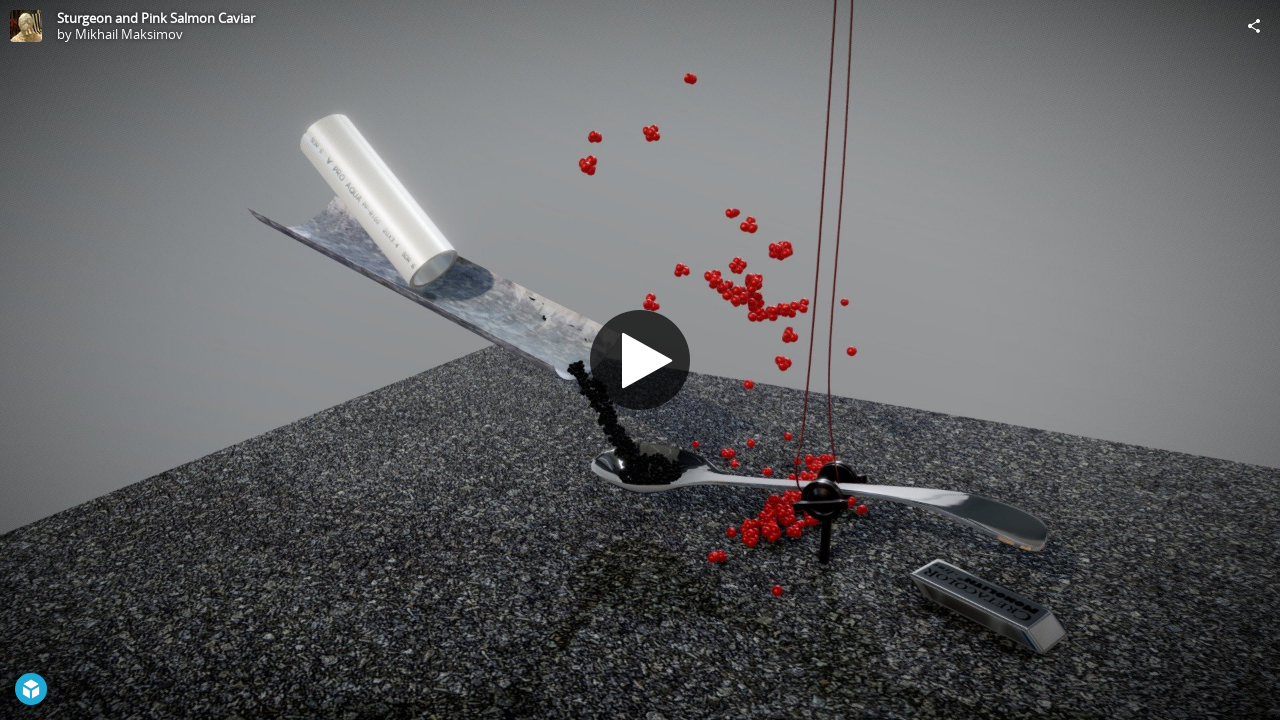

--- FILE ---
content_type: text/html; charset=utf-8
request_url: https://sketchfab.com/models/30878f34d4464a8ab8bd7c36ce2214ed/embed?utm_source=website&utm_campaign=blocked_scripts_error
body_size: 26729
content:





<!DOCTYPE html>
<html lang="en">

    <head>
        <meta charset="utf-8">
        

        <title>Sturgeon and Pink Salmon Caviar - 3D model by Mikhail Maksimov [30878f3] - Sketchfab</title>

        

    
    
    

    <meta property="og:site_name" content="Sketchfab">
    
        <meta property="fb:app_id" content="1418631828415333">
    

    <meta property="twitter:site" content="@sketchfab">
    <meta property="twitter:domain" content="https://sketchfab.com/">


    <meta name="p:domain_verify" content="af528e3df5f766ca012f5e065c7cb812">

    
        <meta property="twitter:card" content="player">
    

    
        
    

    
        <meta property="twitter:title" content="Sturgeon and Pink Salmon Caviar - 3D model by Mikhail Maksimov - Sketchfab">
        <meta property="og:title" content="Sturgeon and Pink Salmon Caviar - 3D model by Mikhail Maksimov - Sketchfab">
    

    
        <meta property="og:type" content="video.other">
    

    
        <meta property="twitter:description" content="Sturgeon Caviar mr.Osetroff classic, 100 g, Pink Salmon Caviar Makaroff, 140 g on The Mari oil refinery.  full video here&amp;hellip;">
        <meta property="og:description" content="Sturgeon Caviar mr.Osetroff classic, 100 g, Pink Salmon Caviar Makaroff, 140 g on The Mari oil refinery.  full video here&amp;hellip;">
    

    
        <meta property="twitter:image" content="https://media.sketchfab.com/models/30878f34d4464a8ab8bd7c36ce2214ed/thumbnails/04561f9ec89c410095e2b56208491187/8074e44c6f754b04924fc2995d60c82a.jpeg">
        <meta property="og:image" content="https://media.sketchfab.com/models/30878f34d4464a8ab8bd7c36ce2214ed/thumbnails/04561f9ec89c410095e2b56208491187/8074e44c6f754b04924fc2995d60c82a.jpeg">
        <meta property="og:image:width" content="1024">
        <meta property="og:image:height" content="768">
    

    
        <link rel="alternate" type="application/json+oembed" href="https://sketchfab.com/oembed?url=https%3A%2F%2Fsketchfab.com%2F3d-models%2Fsturgeon-and-pink-salmon-caviar-30878f34d4464a8ab8bd7c36ce2214ed" title="Sturgeon and Pink Salmon Caviar - 3D model by Mikhail Maksimov - Sketchfab">
    

    
        <meta property="og:url" content="https://sketchfab.com/models/30878f34d4464a8ab8bd7c36ce2214ed/embed?autostart=1">
        <meta property="og:video:type" content="text/html">
        <meta property="og:video:url" content="https://sketchfab.com/models/30878f34d4464a8ab8bd7c36ce2214ed/embed?autostart=1">
        <meta property="og:video:secure_url" content="https://sketchfab.com/models/30878f34d4464a8ab8bd7c36ce2214ed/embed?autostart=1">
        <meta property="og:video:width" content="800">
        <meta property="og:video:height" content="600">

        <meta name="twitter:player" content="https://sketchfab.com/models/30878f34d4464a8ab8bd7c36ce2214ed/embed?autostart=1">
        <meta name="twitter:player:stream:content_type" content="text/html">
        <meta name="twitter:player:width" content="800">
        <meta name="twitter:player:height" content="600">

    


        

    

    
        <meta name="viewport" content="width=device-width, initial-scale=1.0">
    

    
         <meta name="theme-color" content="#1CAAD9">
    


        

    <meta name="description" content="Sturgeon Caviar mr.Osetroff classic, 100 g, Pink Salmon Caviar Makaroff, 140 g on The Mari oil refinery.  full video here&amp;hellip;">

    
        
            
            
            
            
            
            <link rel="canonical" href="https://sketchfab.com/3d-models/sturgeon-and-pink-salmon-caviar-30878f34d4464a8ab8bd7c36ce2214ed">
        
    
        
    
        
    

    


        

    <meta http-equiv="x-dns-prefetch-control" content="on">

    
        
            <link rel="dns-prefetch" href="https://static.sketchfab.com">
        
            <link rel="dns-prefetch" href="https://media.sketchfab.com">
        
    



        
        
    
        <link rel="preload" crossorigin="anonymous"  href="https://static.sketchfab.com/static/builds/web/dist/c17346d4a0156aa5b6e85910aef36f8a-v2.css" as="style">
        <link rel="stylesheet" crossorigin="anonymous"  href="https://static.sketchfab.com/static/builds/web/dist/c17346d4a0156aa5b6e85910aef36f8a-v2.css" />
    
    
    <script>/**/</script>

        
    <link rel="apple-touch-icon" sizes="180x180" href="https://static.sketchfab.com/static/builds/web/dist/static/assets/images/favicon/e59d7f2ff579bbf9d20771b3d4d8c6a7-v2.png">
    <link rel="icon" type="image/png" sizes="32x32" href="https://static.sketchfab.com/static/builds/web/dist/static/assets/images/favicon/2f53b6d625305dad5f61e53c5b3d8125-v2.png">
    <link rel="icon" type="image/png" sizes="16x16" href="https://static.sketchfab.com/static/builds/web/dist/static/assets/images/favicon/78e139226ad8cbdeabd312db4c051db9-v2.png">
    <link rel="shortcut icon" type="image/png" sizes="192x192" href="https://static.sketchfab.com/static/builds/web/dist/static/assets/images/favicon/23f3318c19afda98ef952231b4b450c7-v2.png">
    <link rel="mask-icon" href="https://static.sketchfab.com/static/builds/web/dist/static/assets/images/favicon/c0cf7f7fd54262d82d0319488e936800-v2.svg" color="#5bbad5">
    <meta name="msapplication-TileColor" content="#2b5797">
    <meta name="theme-color" content="#ffffff">


    </head>

    <body class="page-embed">
        
        
    
    
    <div class="dom-data-container" style="display:none;" id="js-dom-data-webpack-public-path"><!--https://static.sketchfab.com/static/builds/web/dist/--></div>

    
    
    <div class="dom-data-container" style="display:none;" id="js-dom-data-sketchfab-runtime"><!--{"version": "17.1.0", "buildMode": "dist", "staticHost": "https://static.sketchfab.com", "env": "prod", "readOnlyMode": false, "facebookAppId": "1418631828415333", "useSentry": true, "publicPath": "https://static.sketchfab.com/static/builds/web/dist/", "singleDomainPublicPath": "https://sketchfab.com/static/builds/web/dist/", "apple": {"clientId": "com.sketchfab.sketchfab-login", "scopes": ["email", "name"], "callback": "https://sketchfab.com/social/complete/apple-id/"}, "getstream": {"apiKey": "q7jc6dskhpfg", "appId": "24012", "location:": "dublin"}, "paypal": {"clientId": "AftiRr46AHDq3zcm1Sp8t9ZXbIOXrsq_9Z1ueU_18QAWn9PUrUQ2O-MkYl0RviauC5cVoNTGPfqq5vQ9", "environment": "production", "subscrUrl": "https://www.paypal.com/cgi-bin/webscr"}, "routes": {}, "userPasswordMinLength": 10, "hosts": {"discord": "https://discord.gg/VzNxX6D", "communityBlog": "https://sketchfab.com/blogs/community", "enterpriseBlog": "https://sketchfab.com/blogs/enterprise", "fab": "https://www.fab.com"}, "reportContentUrl": "https://safety.epicgames.com/policies/reporting-misconduct/submit-report", "sentryDSN": "https://ba5fe81e595a4e73a5e37be93623537d@sentry.io/132069"}--></div>



        
        

    
    
        
        
        
            
        
    
        
        
        
            
        
    
        
        
        
            
        
    
        
        
        
            
        
    
        
        
        
            
        
    
        
        
        
            
        
    
        
        
        
            
        
    
        
        
        
            
        
    
        
        
        
            
        
    
        
        
        
            
        
    
        
        
        
            
        
    
        
        
        
    
    

    
    <div class="dom-data-container" style="display:none;" id="js-dom-data-prefetched-data"><!--{&#34;/i/users/me&#34;:{&#34;isAnonymous&#34;: true, &#34;features&#34;: [&#34;ff_analytics_package&#34;, &#34;ff_validate_forbidden_words&#34;, &#34;ff_epic_age_gating&#34;, &#34;ff_run_log_parsing_moulinette&#34;, &#34;ff_process_texture_with_protection&#34;, &#34;ff_editor_console&#34;, &#34;ff_elasticsearch_browse&#34;, &#34;ff_display_inspector_watermarking&#34;, &#34;ff_new_downloads_list&#34;, &#34;ff_useonevieweratatime&#34;, &#34;ff_collection_thumbnails&#34;, &#34;ff_ue_plugin&#34;, &#34;ff_sib_templates&#34;, &#34;ff_process_model_with_protection&#34;, &#34;ff_glb_archive&#34;, &#34;ff_backfill_from_replica&#34;, &#34;ff_debug_deleted_modelversion&#34;, &#34;ff_onetrust&#34;, &#34;ff_elasticsearch_other&#34;, &#34;ff_disable_comments&#34;, &#34;ff_react_model_page_popup&#34;, &#34;ff_paypal_shipping_address&#34;, &#34;ff_noai&#34;, &#34;ff_eg_analytics&#34;, &#34;ff_fab_public_release&#34;, &#34;ff_display_texture_with_protection&#34;, &#34;ff_newsfeed_v2&#34;, &#34;ff_emporium_sns&#34;, &#34;ff_eg_log_events&#34;, &#34;ff_data_handling&#34;, &#34;ff_org_project_lead&#34;, &#34;ff_free_license&#34;, &#34;ff_cache_population_sync&#34;, &#34;ff_artstation_pro_offer&#34;, &#34;ff_plan_renewal_email_monthly&#34;, &#34;ff_epic_only_auth_new_users&#34;, &#34;ff_generation_step_provider_optional&#34;, &#34;ff_report_flow&#34;, &#34;ff_epic_auth_lockdown&#34;, &#34;ff_pre_fab_ai_release&#34;, &#34;ff_settings_notifications&#34;, &#34;ff_promotional_content&#34;, &#34;ff_fab_migration_view&#34;, &#34;ff_dsa_sanction_email&#34;, &#34;ff_diplay_model_with_protection&#34;, &#34;ff_protection_use_derived_bytecode&#34;], &#34;allowsRestricted&#34;: false},&#34;/i/categories&#34;:{&#34;results&#34;: [{&#34;uid&#34;: &#34;ed9e048550b2478eb1ab2faaba192832&#34;, &#34;name&#34;: &#34;Animals &amp; Pets&#34;, &#34;slug&#34;: &#34;animals-pets&#34;}, {&#34;uid&#34;: &#34;f825c721edb541dbbc8cd210123616c7&#34;, &#34;name&#34;: &#34;Architecture&#34;, &#34;slug&#34;: &#34;architecture&#34;}, {&#34;uid&#34;: &#34;e56c5de1e9344241909de76c5886f551&#34;, &#34;name&#34;: &#34;Art &amp; Abstract&#34;, &#34;slug&#34;: &#34;art-abstract&#34;}, {&#34;uid&#34;: &#34;22a2f677efad4d7bbca5ad45f9b5868e&#34;, &#34;name&#34;: &#34;Cars &amp; Vehicles&#34;, &#34;slug&#34;: &#34;cars-vehicles&#34;}, {&#34;uid&#34;: &#34;2d643ff5ed03405b9c34ecdffff9d8d8&#34;, &#34;name&#34;: &#34;Characters &amp; Creatures&#34;, &#34;slug&#34;: &#34;characters-creatures&#34;}, {&#34;uid&#34;: &#34;86f23935367b4a1f9647c8a20e03d716&#34;, &#34;name&#34;: &#34;Cultural Heritage &amp; History&#34;, &#34;slug&#34;: &#34;cultural-heritage-history&#34;}, {&#34;uid&#34;: &#34;d7cebaeca8604ebab1480e413404b679&#34;, &#34;name&#34;: &#34;Electronics &amp; Gadgets&#34;, &#34;slug&#34;: &#34;electronics-gadgets&#34;}, {&#34;uid&#34;: &#34;81bfbbfa2c9b4f218eed8609e3cf7aa6&#34;, &#34;name&#34;: &#34;Fashion &amp; Style&#34;, &#34;slug&#34;: &#34;fashion-style&#34;}, {&#34;uid&#34;: &#34;b3631aefd82b4eeba37aa5fc0b73b05a&#34;, &#34;name&#34;: &#34;Food &amp; Drink&#34;, &#34;slug&#34;: &#34;food-drink&#34;}, {&#34;uid&#34;: &#34;606f202e5a3c4e62bf9aab1cd9f63e1b&#34;, &#34;name&#34;: &#34;Furniture &amp; Home&#34;, &#34;slug&#34;: &#34;furniture-home&#34;}, {&#34;uid&#34;: &#34;357487fbb30a44ee8a0adf9b24829919&#34;, &#34;name&#34;: &#34;Music&#34;, &#34;slug&#34;: &#34;music&#34;}, {&#34;uid&#34;: &#34;1a99e2b67fc84de0b3ea0d3925208a04&#34;, &#34;name&#34;: &#34;Nature &amp; Plants&#34;, &#34;slug&#34;: &#34;nature-plants&#34;}, {&#34;uid&#34;: &#34;34edc263260f43e693ed527495b6d9a4&#34;, &#34;name&#34;: &#34;News &amp; Politics&#34;, &#34;slug&#34;: &#34;news-politics&#34;}, {&#34;uid&#34;: &#34;93e6d27da62149c6b963039835f45997&#34;, &#34;name&#34;: &#34;People&#34;, &#34;slug&#34;: &#34;people&#34;}, {&#34;uid&#34;: &#34;c51b29706d4e4e93a82e5eea7cbe6f91&#34;, &#34;name&#34;: &#34;Places &amp; Travel&#34;, &#34;slug&#34;: &#34;places-travel&#34;}, {&#34;uid&#34;: &#34;17d20ca7b35243d4a45171838b50704c&#34;, &#34;name&#34;: &#34;Science &amp; Technology&#34;, &#34;slug&#34;: &#34;science-technology&#34;}, {&#34;uid&#34;: &#34;ac8a0065d9e34fca8a3ffa9c6db39bff&#34;, &#34;name&#34;: &#34;Sports &amp; Fitness&#34;, &#34;slug&#34;: &#34;sports-fitness&#34;}, {&#34;uid&#34;: &#34;3badf36bd9f549bdba295334d75e04d3&#34;, &#34;name&#34;: &#34;Weapons &amp; Military&#34;, &#34;slug&#34;: &#34;weapons-military&#34;}], &#34;count&#34;: 18},&#34;displayStatus&#34;:&#34;ok&#34;,&#34;/i/models/30878f34d4464a8ab8bd7c36ce2214ed&#34;:{&#34;uid&#34;: &#34;30878f34d4464a8ab8bd7c36ce2214ed&#34;, &#34;user&#34;: {&#34;account&#34;: &#34;basic&#34;, &#34;avatars&#34;: {&#34;uid&#34;: &#34;65da1a849c9f4465b3b7f1d77715d5af&#34;, &#34;images&#34;: [{&#34;width&#34;: 32, &#34;height&#34;: 32, &#34;size&#34;: 877, &#34;url&#34;: &#34;https://media.sketchfab.com/avatars/65da1a849c9f4465b3b7f1d77715d5af/3bfd790e0b1a4db399868935e17fd48e.jpeg&#34;}, {&#34;width&#34;: 100, &#34;height&#34;: 100, &#34;size&#34;: 4993, &#34;url&#34;: &#34;https://media.sketchfab.com/avatars/65da1a849c9f4465b3b7f1d77715d5af/6d84f086eedd4deba66fc183c205a180.jpeg&#34;}, {&#34;width&#34;: 90, &#34;height&#34;: 90, &#34;size&#34;: 4240, &#34;url&#34;: &#34;https://media.sketchfab.com/avatars/65da1a849c9f4465b3b7f1d77715d5af/a3b75c22c48a423a87a11c6b421537b6.jpeg&#34;}, {&#34;width&#34;: 48, &#34;height&#34;: 48, &#34;size&#34;: 1491, &#34;url&#34;: &#34;https://media.sketchfab.com/avatars/65da1a849c9f4465b3b7f1d77715d5af/7e7ce32b33414b34842c5867caee95d7.jpeg&#34;}]}, &#34;displayName&#34;: &#34;Mikhail Maksimov&#34;, &#34;isAiRestricted&#34;: false, &#34;traderSettings&#34;: {&#34;isTrader&#34;: null, &#34;isVerifiedTrader&#34;: false}, &#34;planDetail&#34;: null, &#34;profileUrl&#34;: &#34;https://sketchfab.com/grifgont&#34;, &#34;uid&#34;: &#34;f99794df1bbc4b7caec6c1804c01c907&#34;, &#34;username&#34;: &#34;grifgont&#34;}, &#34;name&#34;: &#34;Sturgeon and Pink Salmon Caviar&#34;, &#34;description&#34;: &#34;Sturgeon Caviar mr.Osetroff classic, 100 g, Pink Salmon Caviar Makaroff, 140 g on The Mari oil refinery.  [full video here...](https://vimeo.com/150111804)&#34;, &#34;thumbnails&#34;: {&#34;uid&#34;: &#34;04561f9ec89c410095e2b56208491187&#34;, &#34;images&#34;: [{&#34;uid&#34;: &#34;4b2c8d823edf475384dba6c0cd8b1253&#34;, &#34;width&#34;: 64, &#34;height&#34;: 36, &#34;size&#34;: 881, &#34;url&#34;: &#34;https://media.sketchfab.com/models/30878f34d4464a8ab8bd7c36ce2214ed/thumbnails/04561f9ec89c410095e2b56208491187/19a15ed627d54832a920e9b25bca9832.jpeg&#34;}, {&#34;uid&#34;: &#34;2e16cc8cd04f4b8ba710e7713ef31d26&#34;, &#34;width&#34;: 256, &#34;height&#34;: 144, &#34;size&#34;: 7553, &#34;url&#34;: &#34;https://media.sketchfab.com/models/30878f34d4464a8ab8bd7c36ce2214ed/thumbnails/04561f9ec89c410095e2b56208491187/eba30da95138442c94600af8547621d9.jpeg&#34;}, {&#34;uid&#34;: &#34;2c5ae76b96a74a2dbaf83a5fe7116cac&#34;, &#34;width&#34;: 720, &#34;height&#34;: 405, &#34;size&#34;: 58680, &#34;url&#34;: &#34;https://media.sketchfab.com/models/30878f34d4464a8ab8bd7c36ce2214ed/thumbnails/04561f9ec89c410095e2b56208491187/8074e44c6f754b04924fc2995d60c82a.jpeg&#34;}, {&#34;uid&#34;: &#34;719cb9450a1d4487818c9ab259ed3c10&#34;, &#34;width&#34;: 1920, &#34;height&#34;: 1080, &#34;size&#34;: 462067, &#34;url&#34;: &#34;https://media.sketchfab.com/models/30878f34d4464a8ab8bd7c36ce2214ed/thumbnails/04561f9ec89c410095e2b56208491187/21c3ed95c75a415faac69be954a8408d.jpeg&#34;}, {&#34;uid&#34;: &#34;36b49b4fc95d46489b03c3d225dcff68&#34;, &#34;width&#34;: 1024, &#34;height&#34;: 576, &#34;size&#34;: 111705, &#34;url&#34;: &#34;https://media.sketchfab.com/models/30878f34d4464a8ab8bd7c36ce2214ed/thumbnails/04561f9ec89c410095e2b56208491187/adbe22eaf133440bbe082326bc5b0e4b.jpeg&#34;}]}, &#34;viewCount&#34;: 243, &#34;likeCount&#34;: 2, &#34;animationCount&#34;: 0, &#34;vertexCount&#34;: 28529, &#34;faceCount&#34;: 49867, &#34;staffpickedAt&#34;: null, &#34;publishedAt&#34;: &#34;2017-07-10T23:46:21.287294&#34;, &#34;viewerUrl&#34;: &#34;https://sketchfab.com/3d-models/sturgeon-and-pink-salmon-caviar-30878f34d4464a8ab8bd7c36ce2214ed&#34;, &#34;embedUrl&#34;: &#34;https://sketchfab.com/models/30878f34d4464a8ab8bd7c36ce2214ed/embed&#34;, &#34;editorUrl&#34;: &#34;https://sketchfab.com/models/30878f34d4464a8ab8bd7c36ce2214ed/edit&#34;, &#34;license&#34;: null, &#34;isPublished&#34;: true, &#34;downloadType&#34;: &#34;no&#34;, &#34;isInspectable&#34;: false, &#34;isDeleted&#34;: false, &#34;processingStatus&#34;: 2, &#34;processedAt&#34;: &#34;2017-07-10T22:58:31.533798&#34;, &#34;status&#34;: {&#34;processing&#34;: &#34;SUCCEEDED&#34;}, &#34;isRestricted&#34;: false, &#34;files&#34;: [{&#34;uid&#34;: &#34;04c91921aadf413390dbbb2428054a94&#34;, &#34;flag&#34;: 0, &#34;osgjsUrl&#34;: &#34;https://media.sketchfab.com/models/30878f34d4464a8ab8bd7c36ce2214ed/076c61b2511f484bbf9e7033f4643b84/files/04c91921aadf413390dbbb2428054a94/file.binz&#34;, &#34;modelSize&#34;: 217256, &#34;osgjsSize&#34;: 12357, &#34;wireframeSize&#34;: 251566, &#34;p&#34;: [{&#34;v&#34;: 1, &#34;b&#34;: &#34;02gC7vJopMydtRF/uhp9v7QL2+O7GIxBF75lXbz2hGBm9KO8oeKcYAqKI2TLCNrNnjTaGL1bKeYR\n6sQUAPVZjhMaumbR2CBb21KmlFI4ADgAQAAuuuc9u1IHnaesn4NE2XNWFeozXoXigHgqe3Lq7srf\n9f1Q7nNtC/BCkXkDm/HhQV4UGn5h5QDrA8zQv62Nyt158eKAEufi5xY24Q124G4LbMymhKQ1bSwA\n/OwJ/XB7u/LV51T25Po5dVHKOeM0z0kClMJcTiaJkD+ZJm5cCZxZQzAEHR+CJbDwHIQjbxz5kTeK\nfHD+uxqkD2eyruZnso6mS16Uu6AoYTw6ogjvihJGQby19mzcTIBbCm55ETiW3Pnq0EDdbGBj5uYR\n/PCUFfSeLB3tc5aDure1sfzd3llTMRGAT8ViKgEjKBCjEasHUIgxm2kNTDLSL3TAjxA7jxCGz4xG\niha8DLkO+gHIn3fuTjzKcxMDQW61z3GIZSMtyf/YYCny+2IjhcuWk8rCAw==&#34;, &#34;d&#34;: true}]}], &#34;options&#34;: {&#34;scene&#34;: {&#34;postProcess&#34;: {&#34;dof&#34;: {&#34;enable&#34;: false, &#34;blurFar&#34;: 0.5738636363636364, &#34;blurNear&#34;: 0.32386363636363635, &#34;focusPoint&#34;: [0.8854046605855348, 0.06295279616306132, -0.5714952091474456]}, &#34;ssr&#34;: {&#34;enable&#34;: false, &#34;factor&#34;: 1}, &#34;taa&#34;: {&#34;enable&#34;: true, &#34;transparent&#34;: true}, &#34;ssao&#34;: {&#34;bias&#34;: 0.047217276921799264, &#34;enable&#34;: true, &#34;radius&#34;: 0.7572470786333557, &#34;intensity&#34;: 0.3125}, &#34;bloom&#34;: {&#34;enable&#34;: true, &#34;factor&#34;: 0.22727272727272727, &#34;radius&#34;: 0.1875, &#34;threshold&#34;: 0.6307255270620018}, &#34;grain&#34;: {&#34;enable&#34;: false, &#34;factor&#34;: 0.15, &#34;animated&#34;: false}, &#34;enable&#34;: true, &#34;sharpen&#34;: {&#34;enable&#34;: false, &#34;factor&#34;: 0.2}, &#34;vignette&#34;: {&#34;amount&#34;: 0.475, &#34;enable&#34;: true, &#34;hardness&#34;: 0.725}, &#34;toneMapping&#34;: {&#34;enable&#34;: true, &#34;method&#34;: &#34;filmic&#34;, &#34;contrast&#34;: -0.0012196235996162507, &#34;exposure&#34;: 1.3295454545454546, &#34;brightness&#34;: -0.125, &#34;saturation&#34;: 1.2045454545454546}, &#34;colorBalance&#34;: {&#34;low&#34;: [0, 0, 0], &#34;mid&#34;: [0, 0, 0], &#34;high&#34;: [0, 0, 0], &#34;enable&#34;: false}, &#34;chromaticAberration&#34;: {&#34;enable&#34;: false, &#34;factor&#34;: 0.009659090909090909}}, &#34;sssProfiles&#34;: [{&#34;falloff&#34;: [1, 0.37, 0.3], &#34;strength&#34;: [0.48, 0.41, 0.28]}, {&#34;falloff&#34;: [0.5, 0.67, 0.6], &#34;strength&#34;: [0.38, 0.61, 0.68]}, {&#34;falloff&#34;: [0.7, 0.77, 0.3], &#34;strength&#34;: [0.88, 0.61, 0.28]}]}, &#34;lighting&#34;: {&#34;enable&#34;: true, &#34;lights&#34;: [{&#34;type&#34;: &#34;DIRECTION&#34;, &#34;angle&#34;: 45, &#34;color&#34;: [0.7806122448979592, 0.7985214493960848, 1], &#34;enable&#34;: true, &#34;ground&#34;: [0.3, 0.2, 0.2], &#34;matrix&#34;: [-0.9815804500275482, 0.1909922167095499, -0.004668327333101102, 0, 0.13548347102422797, 0.7131126062169096, 0.6878332937084056, 0, 0.13469984856318096, 0.6745312327912614, -0.7258536813891331, 0, 1.0976595716506239, 5.496725634469237, -5.316202058610077, 1], &#34;falloff&#34;: 0.037647524804458016, &#34;hardness&#34;: 0.5, &#34;intensity&#34;: 0.96, &#34;shadowBias&#34;: 0.005, &#34;castShadows&#34;: true, &#34;intensityGround&#34;: 1, &#34;attachedToCamera&#34;: true}, {&#34;type&#34;: &#34;DIRECTION&#34;, &#34;angle&#34;: 45, &#34;color&#34;: [1, 0.8783319450229073, 0.7091836734693877], &#34;enable&#34;: true, &#34;ground&#34;: [0.3, 0.2, 0.2], &#34;matrix&#34;: [0.7755211495104662, -0.0666602860002539, 0.6277924441503967, 0, 0.2690483737361956, 0.9344846523281437, -0.233133882464682, 0, -0.5711216326246741, 0.3497067926613838, 0.7426474533145686, 0, -4.654046204504306, 2.8497466768621647, 6.650544043464615, 1], &#34;falloff&#34;: 0.037647524804458016, &#34;hardness&#34;: 0.5, &#34;intensity&#34;: 1, &#34;shadowBias&#34;: 0.005, &#34;castShadows&#34;: true, &#34;intensityGround&#34;: 1, &#34;attachedToCamera&#34;: true}, {&#34;type&#34;: &#34;HEMI&#34;, &#34;angle&#34;: 45, &#34;color&#34;: [0.423469387755102, 0.7352665556018328, 1], &#34;enable&#34;: true, &#34;ground&#34;: [0.9642857142857143, 0.6484128636877489, 0.2607507288629738], &#34;matrix&#34;: [0.6903299131022926, -0.7076363669144057, -0.15064986988498263, 0, -0.011089698239978026, 0.19785137301620165, -0.9801692980238416, 0, 0.7234097246160907, 0.6783108479272498, 0.12873524736872857, 0, 5.895028431655275, 5.527525538961689, 1.6478025923994375, 1], &#34;falloff&#34;: 0.037647524804458016, &#34;hardness&#34;: 0.5, &#34;intensity&#34;: 0.12, &#34;shadowBias&#34;: 0.005, &#34;castShadows&#34;: true, &#34;intensityGround&#34;: 0.06, &#34;attachedToCamera&#34;: false}]}, &#34;shading&#34;: {&#34;type&#34;: &#34;lit&#34;, &#34;renderer&#34;: &#34;pbr&#34;, &#34;pointSize&#34;: 2, &#34;vertexColor&#34;: {&#34;enable&#34;: false, &#34;useAlpha&#34;: false, &#34;colorSpace&#34;: &#34;srgb&#34;}}, &#34;orientation&#34;: {&#34;matrix&#34;: [1, 0, 0, 0, 0, 1, 0, 0, 0, 0, 1, 0, 0, 0, 0, 1]}, &#34;camera&#34;: {&#34;up&#34;: 1.5550883635269477, &#34;fov&#34;: 45, &#34;down&#34;: -1.5550883635269477, &#34;left&#34;: -3.141592653589793, &#34;right&#34;: 3.141592653589793, &#34;target&#34;: [0.6729571373203388, -0.48809102768644164, 0.09077924300117045], &#34;zoomIn&#34;: 0, &#34;zoomOut&#34;: 203, &#34;position&#34;: [-4.582680910045934, 8.966437774186732, 3.413774161900184], &#34;nearFarRatio&#34;: 0.005, &#34;usePanConstraints&#34;: true, &#34;useYawConstraints&#34;: false, &#34;useZoomConstraints&#34;: false, &#34;usePitchConstraints&#34;: false, &#34;useCameraConstraints&#34;: false}, &#34;wireframe&#34;: {&#34;color&#34;: &#34;000000FF&#34;, &#34;enable&#34;: false}, &#34;materials&#34;: {&#34;updatedAt&#34;: 15619661315, &#34;3d4d2526-e5c4-489c-9080-184929639fdf&#34;: {&#34;id&#34;: &#34;3d4d2526-e5c4-489c-9080-184929639fdf&#34;, &#34;name&#34;: &#34;red&#34;, &#34;version&#34;: 3, &#34;channels&#34;: {&#34;AOPBR&#34;: {&#34;enable&#34;: false, &#34;factor&#34;: 1, &#34;occludeSpecular&#34;: false}, &#34;Matcap&#34;: {&#34;color&#34;: [1, 1, 1], &#34;enable&#34;: true, &#34;factor&#34;: 1, &#34;texture&#34;: {&#34;uid&#34;: &#34;35c4d334eded44d8a657f390954a32dd&#34;, &#34;wrapS&#34;: &#34;REPEAT&#34;, &#34;wrapT&#34;: &#34;REPEAT&#34;, &#34;magFilter&#34;: &#34;LINEAR&#34;, &#34;minFilter&#34;: &#34;LINEAR_MIPMAP_LINEAR&#34;, &#34;texCoordUnit&#34;: 0, &#34;textureTarget&#34;: &#34;TEXTURE_2D&#34;, &#34;internalFormat&#34;: &#34;RGB&#34;}, &#34;curvature&#34;: 0}, &#34;BumpMap&#34;: {&#34;enable&#34;: false, &#34;factor&#34;: 1}, &#34;Opacity&#34;: {&#34;ior&#34;: 1.05, &#34;type&#34;: &#34;alphaBlend&#34;, &#34;enable&#34;: false, &#34;factor&#34;: 1, &#34;invert&#34;: false, &#34;thinLayer&#34;: false, &#34;useAlbedoTint&#34;: false, &#34;refractionColor&#34;: [1, 1, 1], &#34;roughnessFactor&#34;: 0, &#34;useNormalOffset&#34;: false, &#34;useMicrosurfaceTexture&#34;: true}, &#34;AlbedoPBR&#34;: {&#34;color&#34;: [0.4658348552926145, 0.03266603928955444, 0.03266603928955444], &#34;enable&#34;: true, &#34;factor&#34;: 1}, &#34;CavityPBR&#34;: {&#34;enable&#34;: false, &#34;factor&#34;: 1}, &#34;ClearCoat&#34;: {&#34;tint&#34;: [0.914, 0.914, 0.914], &#34;enable&#34;: false, &#34;factor&#34;: 1, &#34;thickness&#34;: 5, &#34;reflectivity&#34;: 0}, &#34;EmitColor&#34;: {&#34;type&#34;: &#34;additive&#34;, &#34;color&#34;: [0.5684522089150544, 0.06977105937101281, 0.06977105937101281], &#34;enable&#34;: true, &#34;factor&#34;: 0.14270877838134766}, &#34;NormalMap&#34;: {&#34;flipY&#34;: true, &#34;enable&#34;: false, &#34;factor&#34;: 1}, &#34;Anisotropy&#34;: {&#34;enable&#34;: false, &#34;factor&#34;: 1, &#34;flipXY&#34;: true, &#34;direction&#34;: 0}, &#34;DiffusePBR&#34;: {&#34;color&#34;: [0.7, 0.7, 0.7], &#34;enable&#34;: false, &#34;factor&#34;: 1}, &#34;SpecularF0&#34;: {&#34;enable&#34;: true, &#34;factor&#34;: 0.4517708778381348}, &#34;SpecularPBR&#34;: {&#34;color&#34;: [1, 1, 1], &#34;enable&#34;: false, &#34;factor&#34;: 0}, &#34;DiffuseColor&#34;: {&#34;color&#34;: [0.7, 0.7, 0.7], &#34;enable&#34;: true, &#34;factor&#34;: 1}, &#34;Displacement&#34;: {&#34;enable&#34;: false, &#34;factor&#34;: 0}, &#34;MetalnessPBR&#34;: {&#34;enable&#34;: true, &#34;factor&#34;: 0.9205208778381347}, &#34;RoughnessPBR&#34;: {&#34;enable&#34;: true, &#34;factor&#34;: 0.33927087783813475}, &#34;GlossinessPBR&#34;: {&#34;enable&#34;: false, &#34;factor&#34;: 0.15802087783813476}, &#34;SpecularColor&#34;: {&#34;color&#34;: [0.5, 0.5, 0.5], &#34;enable&#34;: true, &#34;factor&#34;: 0}, &#34;DiffuseIntensity&#34;: {&#34;color&#34;: [1, 1, 1], &#34;enable&#34;: true, &#34;factor&#34;: 1}, &#34;SpecularHardness&#34;: {&#34;enable&#34;: true, &#34;factor&#34;: 12.5}, &#34;ClearCoatNormalMap&#34;: {&#34;flipY&#34;: true, &#34;enable&#34;: true, &#34;factor&#34;: 1}, &#34;ClearCoatRoughness&#34;: {&#34;enable&#34;: true, &#34;factor&#34;: 0.04}, &#34;SubsurfaceScattering&#34;: {&#34;enable&#34;: false, &#34;factor&#34;: 0.5193900461397919, &#34;profile&#34;: 1}, &#34;SubsurfaceTranslucency&#34;: {&#34;color&#34;: [1, 0.36999999999999983, 0.2999999999999998], &#34;enable&#34;: false, &#34;factor&#34;: 1, &#34;thicknessFactor&#34;: 0.5193900461397919}}, &#34;cullFace&#34;: &#34;DISABLE&#34;, &#34;shadeless&#34;: false, &#34;reflection&#34;: 0.1, &#34;stateSetID&#34;: 7}, &#34;3ee9399f-14be-485f-96ce-bdbabaf6d179&#34;: {&#34;id&#34;: &#34;3ee9399f-14be-485f-96ce-bdbabaf6d179&#34;, &#34;name&#34;: &#34;plate&#34;, &#34;version&#34;: 3, &#34;channels&#34;: {&#34;AOPBR&#34;: {&#34;enable&#34;: false, &#34;factor&#34;: 1, &#34;occludeSpecular&#34;: false}, &#34;Matcap&#34;: {&#34;color&#34;: [1, 1, 1], &#34;enable&#34;: true, &#34;factor&#34;: 1, &#34;texture&#34;: {&#34;uid&#34;: &#34;35c4d334eded44d8a657f390954a32dd&#34;, &#34;wrapS&#34;: &#34;REPEAT&#34;, &#34;wrapT&#34;: &#34;REPEAT&#34;, &#34;magFilter&#34;: &#34;LINEAR&#34;, &#34;minFilter&#34;: &#34;LINEAR_MIPMAP_LINEAR&#34;, &#34;texCoordUnit&#34;: 0, &#34;textureTarget&#34;: &#34;TEXTURE_2D&#34;, &#34;internalFormat&#34;: &#34;RGB&#34;}, &#34;curvature&#34;: 0}, &#34;BumpMap&#34;: {&#34;enable&#34;: false, &#34;factor&#34;: 1}, &#34;Opacity&#34;: {&#34;ior&#34;: 1.05, &#34;type&#34;: &#34;alphaBlend&#34;, &#34;enable&#34;: true, &#34;factor&#34;: 1, &#34;invert&#34;: false, &#34;thinLayer&#34;: false, &#34;useAlbedoTint&#34;: false, &#34;refractionColor&#34;: [1, 1, 1], &#34;roughnessFactor&#34;: 0, &#34;useNormalOffset&#34;: false, &#34;useMicrosurfaceTexture&#34;: true}, &#34;AlbedoPBR&#34;: {&#34;enable&#34;: true, &#34;factor&#34;: 1, &#34;texture&#34;: {&#34;uid&#34;: &#34;e59e4790544b4caa9a230b1ab6f66e52&#34;, &#34;wrapS&#34;: &#34;REPEAT&#34;, &#34;wrapT&#34;: &#34;REPEAT&#34;, &#34;magFilter&#34;: &#34;LINEAR&#34;, &#34;minFilter&#34;: &#34;LINEAR_MIPMAP_LINEAR&#34;, &#34;texCoordUnit&#34;: 0, &#34;textureTarget&#34;: &#34;TEXTURE_2D&#34;, &#34;internalFormat&#34;: &#34;RGB&#34;}}, &#34;CavityPBR&#34;: {&#34;enable&#34;: false, &#34;factor&#34;: 1}, &#34;ClearCoat&#34;: {&#34;tint&#34;: [0.914, 0.914, 0.914], &#34;enable&#34;: false, &#34;factor&#34;: 1, &#34;thickness&#34;: 5, &#34;reflectivity&#34;: 0}, &#34;EmitColor&#34;: {&#34;type&#34;: &#34;additive&#34;, &#34;color&#34;: [1, 0, 0], &#34;enable&#34;: true, &#34;factor&#34;: 0}, &#34;NormalMap&#34;: {&#34;flipY&#34;: true, &#34;enable&#34;: true, &#34;factor&#34;: 1, &#34;texture&#34;: {&#34;uid&#34;: &#34;5ad822c313ee44b5a0346a570d13a9ec&#34;, &#34;wrapS&#34;: &#34;REPEAT&#34;, &#34;wrapT&#34;: &#34;REPEAT&#34;, &#34;magFilter&#34;: &#34;LINEAR&#34;, &#34;minFilter&#34;: &#34;LINEAR_MIPMAP_LINEAR&#34;, &#34;texCoordUnit&#34;: 6, &#34;textureTarget&#34;: &#34;TEXTURE_2D&#34;, &#34;internalFormat&#34;: &#34;RGB&#34;}}, &#34;Anisotropy&#34;: {&#34;enable&#34;: false, &#34;factor&#34;: 1, &#34;flipXY&#34;: true, &#34;direction&#34;: 0}, &#34;DiffusePBR&#34;: {&#34;enable&#34;: false, &#34;factor&#34;: 1, &#34;texture&#34;: {&#34;uid&#34;: &#34;e59e4790544b4caa9a230b1ab6f66e52&#34;, &#34;wrapS&#34;: &#34;REPEAT&#34;, &#34;wrapT&#34;: &#34;REPEAT&#34;, &#34;magFilter&#34;: &#34;LINEAR&#34;, &#34;minFilter&#34;: &#34;LINEAR_MIPMAP_LINEAR&#34;, &#34;texCoordUnit&#34;: 0, &#34;textureTarget&#34;: &#34;TEXTURE_2D&#34;, &#34;internalFormat&#34;: &#34;RGB&#34;}}, &#34;SpecularF0&#34;: {&#34;enable&#34;: true, &#34;factor&#34;: 1, &#34;texture&#34;: {&#34;uid&#34;: &#34;e59e4790544b4caa9a230b1ab6f66e52&#34;, &#34;wrapS&#34;: &#34;REPEAT&#34;, &#34;wrapT&#34;: &#34;REPEAT&#34;, &#34;magFilter&#34;: &#34;LINEAR&#34;, &#34;minFilter&#34;: &#34;LINEAR_MIPMAP_LINEAR&#34;, &#34;texCoordUnit&#34;: 0, &#34;textureTarget&#34;: &#34;TEXTURE_2D&#34;, &#34;internalFormat&#34;: &#34;LUMINANCE&#34;}}, &#34;SpecularPBR&#34;: {&#34;enable&#34;: false, &#34;factor&#34;: 0.3892708778381348, &#34;texture&#34;: {&#34;uid&#34;: &#34;e59e4790544b4caa9a230b1ab6f66e52&#34;, &#34;wrapS&#34;: &#34;REPEAT&#34;, &#34;wrapT&#34;: &#34;REPEAT&#34;, &#34;magFilter&#34;: &#34;LINEAR&#34;, &#34;minFilter&#34;: &#34;LINEAR_MIPMAP_LINEAR&#34;, &#34;texCoordUnit&#34;: 6, &#34;textureTarget&#34;: &#34;TEXTURE_2D&#34;, &#34;internalFormat&#34;: &#34;RGB&#34;}}, &#34;DiffuseColor&#34;: {&#34;color&#34;: [0.7, 0.7, 0.7], &#34;enable&#34;: true, &#34;factor&#34;: 1}, &#34;Displacement&#34;: {&#34;enable&#34;: true, &#34;factor&#34;: 0}, &#34;MetalnessPBR&#34;: {&#34;enable&#34;: true, &#34;factor&#34;: 0.7892708778381348}, &#34;RoughnessPBR&#34;: {&#34;enable&#34;: true, &#34;factor&#34;: 1, &#34;texture&#34;: {&#34;uid&#34;: &#34;e59e4790544b4caa9a230b1ab6f66e52&#34;, &#34;wrapS&#34;: &#34;REPEAT&#34;, &#34;wrapT&#34;: &#34;REPEAT&#34;, &#34;magFilter&#34;: &#34;LINEAR&#34;, &#34;minFilter&#34;: &#34;LINEAR_MIPMAP_LINEAR&#34;, &#34;texCoordUnit&#34;: 0, &#34;textureTarget&#34;: &#34;TEXTURE_2D&#34;, &#34;internalFormat&#34;: &#34;LUMINANCE&#34;}}, &#34;GlossinessPBR&#34;: {&#34;enable&#34;: false, &#34;factor&#34;: 0.21147425268811282}, &#34;SpecularColor&#34;: {&#34;color&#34;: [1, 1, 1], &#34;enable&#34;: true, &#34;factor&#34;: 1}, &#34;DiffuseIntensity&#34;: {&#34;color&#34;: [1, 1, 1], &#34;enable&#34;: true, &#34;factor&#34;: 1}, &#34;SpecularHardness&#34;: {&#34;enable&#34;: true, &#34;factor&#34;: 20}, &#34;ClearCoatNormalMap&#34;: {&#34;flipY&#34;: true, &#34;enable&#34;: true, &#34;factor&#34;: 1}, &#34;ClearCoatRoughness&#34;: {&#34;enable&#34;: true, &#34;factor&#34;: 0.04}, &#34;SubsurfaceScattering&#34;: {&#34;enable&#34;: false, &#34;factor&#34;: 0.5193900461397919, &#34;profile&#34;: 1}, &#34;SubsurfaceTranslucency&#34;: {&#34;color&#34;: [1, 0.37, 0.3], &#34;enable&#34;: false, &#34;factor&#34;: 1, &#34;thicknessFactor&#34;: 0.5193900461397919}}, &#34;cullFace&#34;: &#34;DISABLE&#34;, &#34;shadeless&#34;: false, &#34;reflection&#34;: 0.1, &#34;stateSetID&#34;: 2}, &#34;5d8efd7f-6d35-4ffa-b887-37343a5bd16c&#34;: {&#34;id&#34;: &#34;5d8efd7f-6d35-4ffa-b887-37343a5bd16c&#34;, &#34;name&#34;: &#34;rope&#34;, &#34;version&#34;: 3, &#34;channels&#34;: {&#34;AOPBR&#34;: {&#34;enable&#34;: false, &#34;factor&#34;: 1, &#34;occludeSpecular&#34;: false}, &#34;Matcap&#34;: {&#34;color&#34;: [1, 1, 1], &#34;enable&#34;: true, &#34;factor&#34;: 1, &#34;texture&#34;: {&#34;uid&#34;: &#34;35c4d334eded44d8a657f390954a32dd&#34;, &#34;wrapS&#34;: &#34;REPEAT&#34;, &#34;wrapT&#34;: &#34;REPEAT&#34;, &#34;magFilter&#34;: &#34;LINEAR&#34;, &#34;minFilter&#34;: &#34;LINEAR_MIPMAP_LINEAR&#34;, &#34;texCoordUnit&#34;: 0, &#34;textureTarget&#34;: &#34;TEXTURE_2D&#34;, &#34;internalFormat&#34;: &#34;RGB&#34;}, &#34;curvature&#34;: 0}, &#34;BumpMap&#34;: {&#34;enable&#34;: false, &#34;factor&#34;: 1}, &#34;Opacity&#34;: {&#34;ior&#34;: 1.05, &#34;type&#34;: &#34;alphaBlend&#34;, &#34;enable&#34;: true, &#34;factor&#34;: 1, &#34;invert&#34;: false, &#34;thinLayer&#34;: false, &#34;useAlbedoTint&#34;: false, &#34;refractionColor&#34;: [1, 1, 1], &#34;roughnessFactor&#34;: 0, &#34;useNormalOffset&#34;: false, &#34;useMicrosurfaceTexture&#34;: true}, &#34;AlbedoPBR&#34;: {&#34;color&#34;: [0.04999488099145083, 0.0018669441058756138, 0.0018669441058756138], &#34;enable&#34;: true, &#34;factor&#34;: 1}, &#34;CavityPBR&#34;: {&#34;enable&#34;: false, &#34;factor&#34;: 1}, &#34;ClearCoat&#34;: {&#34;tint&#34;: [0.914, 0.914, 0.914], &#34;enable&#34;: false, &#34;factor&#34;: 1, &#34;thickness&#34;: 5, &#34;reflectivity&#34;: 0}, &#34;EmitColor&#34;: {&#34;type&#34;: &#34;additive&#34;, &#34;color&#34;: [1, 0, 0], &#34;enable&#34;: true, &#34;factor&#34;: 0}, &#34;NormalMap&#34;: {&#34;flipY&#34;: true, &#34;enable&#34;: false, &#34;factor&#34;: 1}, &#34;Anisotropy&#34;: {&#34;enable&#34;: false, &#34;factor&#34;: 1, &#34;flipXY&#34;: true, &#34;direction&#34;: 0}, &#34;DiffusePBR&#34;: {&#34;color&#34;: [0.7, 0.7, 0.7], &#34;enable&#34;: false, &#34;factor&#34;: 1}, &#34;SpecularF0&#34;: {&#34;enable&#34;: true, &#34;factor&#34;: 0.7455208778381348}, &#34;SpecularPBR&#34;: {&#34;color&#34;: [1, 1, 1], &#34;enable&#34;: false, &#34;factor&#34;: 0}, &#34;DiffuseColor&#34;: {&#34;color&#34;: [0.7, 0.7, 0.7], &#34;enable&#34;: true, &#34;factor&#34;: 1}, &#34;Displacement&#34;: {&#34;enable&#34;: true, &#34;factor&#34;: 0}, &#34;MetalnessPBR&#34;: {&#34;enable&#34;: true, &#34;factor&#34;: 0}, &#34;RoughnessPBR&#34;: {&#34;enable&#34;: false, &#34;factor&#34;: 0.6}, &#34;GlossinessPBR&#34;: {&#34;enable&#34;: true, &#34;factor&#34;: 0.5517708778381347}, &#34;SpecularColor&#34;: {&#34;color&#34;: [1, 1, 1], &#34;enable&#34;: true, &#34;factor&#34;: 1}, &#34;DiffuseIntensity&#34;: {&#34;color&#34;: [1, 1, 1], &#34;enable&#34;: true, &#34;factor&#34;: 1}, &#34;SpecularHardness&#34;: {&#34;enable&#34;: true, &#34;factor&#34;: 20}, &#34;ClearCoatNormalMap&#34;: {&#34;flipY&#34;: true, &#34;enable&#34;: true, &#34;factor&#34;: 1}, &#34;ClearCoatRoughness&#34;: {&#34;enable&#34;: true, &#34;factor&#34;: 0.04}, &#34;SubsurfaceScattering&#34;: {&#34;enable&#34;: false, &#34;factor&#34;: 0.5193900461397919, &#34;profile&#34;: 1}, &#34;SubsurfaceTranslucency&#34;: {&#34;color&#34;: [1, 0.37, 0.3], &#34;enable&#34;: false, &#34;factor&#34;: 1, &#34;thicknessFactor&#34;: 0.5193900461397919}}, &#34;cullFace&#34;: &#34;DISABLE&#34;, &#34;shadeless&#34;: false, &#34;reflection&#34;: 0.1, &#34;stateSetID&#34;: 3}, &#34;67c91008-de83-49c2-b09b-38c65c5aac45&#34;: {&#34;id&#34;: &#34;67c91008-de83-49c2-b09b-38c65c5aac45&#34;, &#34;name&#34;: &#34;lastik&#34;, &#34;version&#34;: 3, &#34;channels&#34;: {&#34;AOPBR&#34;: {&#34;enable&#34;: false, &#34;factor&#34;: 1, &#34;occludeSpecular&#34;: false}, &#34;Matcap&#34;: {&#34;color&#34;: [1, 1, 1], &#34;enable&#34;: true, &#34;factor&#34;: 1, &#34;texture&#34;: {&#34;uid&#34;: &#34;35c4d334eded44d8a657f390954a32dd&#34;, &#34;wrapS&#34;: &#34;REPEAT&#34;, &#34;wrapT&#34;: &#34;REPEAT&#34;, &#34;magFilter&#34;: &#34;LINEAR&#34;, &#34;minFilter&#34;: &#34;LINEAR_MIPMAP_LINEAR&#34;, &#34;texCoordUnit&#34;: 0, &#34;textureTarget&#34;: &#34;TEXTURE_2D&#34;, &#34;internalFormat&#34;: &#34;RGB&#34;}, &#34;curvature&#34;: 0}, &#34;BumpMap&#34;: {&#34;enable&#34;: false, &#34;factor&#34;: 1}, &#34;Opacity&#34;: {&#34;ior&#34;: 1.05, &#34;type&#34;: &#34;alphaBlend&#34;, &#34;enable&#34;: true, &#34;factor&#34;: 1, &#34;invert&#34;: false, &#34;thinLayer&#34;: false, &#34;useAlbedoTint&#34;: false, &#34;refractionColor&#34;: [1, 1, 1], &#34;roughnessFactor&#34;: 0, &#34;useNormalOffset&#34;: false, &#34;useMicrosurfaceTexture&#34;: true}, &#34;AlbedoPBR&#34;: {&#34;enable&#34;: true, &#34;factor&#34;: 1, &#34;texture&#34;: {&#34;uid&#34;: &#34;84b4ba045e91487191e90f09d002e30f&#34;, &#34;wrapS&#34;: &#34;REPEAT&#34;, &#34;wrapT&#34;: &#34;REPEAT&#34;, &#34;magFilter&#34;: &#34;LINEAR&#34;, &#34;minFilter&#34;: &#34;LINEAR_MIPMAP_LINEAR&#34;, &#34;texCoordUnit&#34;: 2, &#34;textureTarget&#34;: &#34;TEXTURE_2D&#34;, &#34;internalFormat&#34;: &#34;RGB&#34;}}, &#34;CavityPBR&#34;: {&#34;enable&#34;: false, &#34;factor&#34;: 1}, &#34;ClearCoat&#34;: {&#34;tint&#34;: [0.914, 0.914, 0.914], &#34;enable&#34;: false, &#34;factor&#34;: 1, &#34;thickness&#34;: 5, &#34;reflectivity&#34;: 0}, &#34;EmitColor&#34;: {&#34;type&#34;: &#34;additive&#34;, &#34;color&#34;: [1, 0, 0], &#34;enable&#34;: true, &#34;factor&#34;: 0}, &#34;NormalMap&#34;: {&#34;flipY&#34;: true, &#34;enable&#34;: false, &#34;factor&#34;: 1}, &#34;Anisotropy&#34;: {&#34;enable&#34;: false, &#34;factor&#34;: 1, &#34;flipXY&#34;: true, &#34;direction&#34;: 0}, &#34;DiffusePBR&#34;: {&#34;enable&#34;: false, &#34;factor&#34;: 1, &#34;texture&#34;: {&#34;uid&#34;: &#34;84b4ba045e91487191e90f09d002e30f&#34;, &#34;wrapS&#34;: &#34;REPEAT&#34;, &#34;wrapT&#34;: &#34;REPEAT&#34;, &#34;magFilter&#34;: &#34;LINEAR&#34;, &#34;minFilter&#34;: &#34;LINEAR_MIPMAP_LINEAR&#34;, &#34;texCoordUnit&#34;: 2, &#34;textureTarget&#34;: &#34;TEXTURE_2D&#34;, &#34;internalFormat&#34;: &#34;RGB&#34;}}, &#34;SpecularF0&#34;: {&#34;enable&#34;: true, &#34;factor&#34;: 0}, &#34;SpecularPBR&#34;: {&#34;color&#34;: [1, 1, 1], &#34;enable&#34;: false, &#34;factor&#34;: 0}, &#34;DiffuseColor&#34;: {&#34;color&#34;: [0.7, 0.7, 0.7], &#34;enable&#34;: true, &#34;factor&#34;: 1}, &#34;Displacement&#34;: {&#34;enable&#34;: true, &#34;factor&#34;: 0}, &#34;MetalnessPBR&#34;: {&#34;enable&#34;: true, &#34;factor&#34;: 1}, &#34;RoughnessPBR&#34;: {&#34;enable&#34;: true, &#34;factor&#34;: 0}, &#34;GlossinessPBR&#34;: {&#34;enable&#34;: false, &#34;factor&#34;: 0.2705208778381348}, &#34;SpecularColor&#34;: {&#34;color&#34;: [1, 1, 1], &#34;enable&#34;: true, &#34;factor&#34;: 1}, &#34;DiffuseIntensity&#34;: {&#34;color&#34;: [1, 1, 1], &#34;enable&#34;: true, &#34;factor&#34;: 1}, &#34;SpecularHardness&#34;: {&#34;enable&#34;: true, &#34;factor&#34;: 20}, &#34;ClearCoatNormalMap&#34;: {&#34;flipY&#34;: true, &#34;enable&#34;: true, &#34;factor&#34;: 1}, &#34;ClearCoatRoughness&#34;: {&#34;enable&#34;: true, &#34;factor&#34;: 0.04}, &#34;SubsurfaceScattering&#34;: {&#34;enable&#34;: false, &#34;factor&#34;: 0.5193900461397919, &#34;profile&#34;: 1}, &#34;SubsurfaceTranslucency&#34;: {&#34;color&#34;: [1, 0.37, 0.3], &#34;enable&#34;: false, &#34;factor&#34;: 1, &#34;thicknessFactor&#34;: 0.5193900461397919}}, &#34;cullFace&#34;: &#34;DISABLE&#34;, &#34;shadeless&#34;: false, &#34;reflection&#34;: 0.1, &#34;stateSetID&#34;: 5}, &#34;746a2b93-0b96-4c64-a36f-61303aa5f1c2&#34;: {&#34;id&#34;: &#34;746a2b93-0b96-4c64-a36f-61303aa5f1c2&#34;, &#34;name&#34;: &#34;caviar_black&#34;, &#34;version&#34;: 3, &#34;channels&#34;: {&#34;AOPBR&#34;: {&#34;enable&#34;: false, &#34;factor&#34;: 1, &#34;occludeSpecular&#34;: false}, &#34;Matcap&#34;: {&#34;color&#34;: [1, 1, 1], &#34;enable&#34;: true, &#34;factor&#34;: 1, &#34;texture&#34;: {&#34;uid&#34;: &#34;35c4d334eded44d8a657f390954a32dd&#34;, &#34;wrapS&#34;: &#34;REPEAT&#34;, &#34;wrapT&#34;: &#34;REPEAT&#34;, &#34;magFilter&#34;: &#34;LINEAR&#34;, &#34;minFilter&#34;: &#34;LINEAR_MIPMAP_LINEAR&#34;, &#34;texCoordUnit&#34;: 0, &#34;textureTarget&#34;: &#34;TEXTURE_2D&#34;, &#34;internalFormat&#34;: &#34;RGB&#34;}, &#34;curvature&#34;: 0}, &#34;BumpMap&#34;: {&#34;enable&#34;: false, &#34;factor&#34;: 1}, &#34;Opacity&#34;: {&#34;ior&#34;: 1.05, &#34;type&#34;: &#34;alphaBlend&#34;, &#34;enable&#34;: true, &#34;factor&#34;: 1, &#34;invert&#34;: false, &#34;thinLayer&#34;: false, &#34;useAlbedoTint&#34;: false, &#34;refractionColor&#34;: [1, 1, 1], &#34;roughnessFactor&#34;: 0, &#34;useNormalOffset&#34;: false, &#34;useMicrosurfaceTexture&#34;: true}, &#34;AlbedoPBR&#34;: {&#34;color&#34;: [0, 0, 0], &#34;enable&#34;: true, &#34;factor&#34;: 1}, &#34;CavityPBR&#34;: {&#34;enable&#34;: false, &#34;factor&#34;: 1}, &#34;ClearCoat&#34;: {&#34;tint&#34;: [0.914, 0.914, 0.914], &#34;enable&#34;: false, &#34;factor&#34;: 1, &#34;thickness&#34;: 5, &#34;reflectivity&#34;: 0}, &#34;EmitColor&#34;: {&#34;type&#34;: &#34;additive&#34;, &#34;color&#34;: [1, 1, 1], &#34;enable&#34;: true, &#34;factor&#34;: 0}, &#34;NormalMap&#34;: {&#34;flipY&#34;: true, &#34;enable&#34;: false, &#34;factor&#34;: 1}, &#34;Anisotropy&#34;: {&#34;enable&#34;: false, &#34;factor&#34;: 1, &#34;flipXY&#34;: true, &#34;direction&#34;: 0}, &#34;DiffusePBR&#34;: {&#34;color&#34;: [0.7, 0.7, 0.7], &#34;enable&#34;: false, &#34;factor&#34;: 1}, &#34;SpecularF0&#34;: {&#34;enable&#34;: true, &#34;factor&#34;: 0.5}, &#34;SpecularPBR&#34;: {&#34;color&#34;: [1, 1, 1], &#34;enable&#34;: false, &#34;factor&#34;: 0}, &#34;DiffuseColor&#34;: {&#34;color&#34;: [0.7, 0.7, 0.7], &#34;enable&#34;: true, &#34;factor&#34;: 1}, &#34;Displacement&#34;: {&#34;enable&#34;: true, &#34;factor&#34;: 0}, &#34;MetalnessPBR&#34;: {&#34;enable&#34;: true, &#34;factor&#34;: 0.7767708778381348}, &#34;RoughnessPBR&#34;: {&#34;enable&#34;: true, &#34;factor&#34;: 0.17052087783813477}, &#34;GlossinessPBR&#34;: {&#34;enable&#34;: false, &#34;factor&#34;: 0.4}, &#34;SpecularColor&#34;: {&#34;color&#34;: [0.5, 0.5, 0.5], &#34;enable&#34;: true, &#34;factor&#34;: 0}, &#34;DiffuseIntensity&#34;: {&#34;color&#34;: [1, 1, 1], &#34;enable&#34;: true, &#34;factor&#34;: 1}, &#34;SpecularHardness&#34;: {&#34;enable&#34;: true, &#34;factor&#34;: 12.5}, &#34;ClearCoatNormalMap&#34;: {&#34;flipY&#34;: true, &#34;enable&#34;: true, &#34;factor&#34;: 1}, &#34;ClearCoatRoughness&#34;: {&#34;enable&#34;: true, &#34;factor&#34;: 0.04}, &#34;SubsurfaceScattering&#34;: {&#34;enable&#34;: false, &#34;factor&#34;: 0.5193900461397919, &#34;profile&#34;: 1}, &#34;SubsurfaceTranslucency&#34;: {&#34;color&#34;: [1, 0.37, 0.3], &#34;enable&#34;: false, &#34;factor&#34;: 1, &#34;thicknessFactor&#34;: 0.5193900461397919}}, &#34;cullFace&#34;: &#34;DISABLE&#34;, &#34;shadeless&#34;: false, &#34;reflection&#34;: 0.1, &#34;stateSetID&#34;: 8}, &#34;8cdc58d0-2c97-45d5-a3ee-a7056ab621aa&#34;: {&#34;id&#34;: &#34;8cdc58d0-2c97-45d5-a3ee-a7056ab621aa&#34;, &#34;name&#34;: &#34;tube&#34;, &#34;version&#34;: 3, &#34;channels&#34;: {&#34;AOPBR&#34;: {&#34;enable&#34;: false, &#34;factor&#34;: 1, &#34;occludeSpecular&#34;: false}, &#34;Matcap&#34;: {&#34;color&#34;: [1, 1, 1], &#34;enable&#34;: true, &#34;factor&#34;: 1, &#34;texture&#34;: {&#34;uid&#34;: &#34;35c4d334eded44d8a657f390954a32dd&#34;, &#34;wrapS&#34;: &#34;REPEAT&#34;, &#34;wrapT&#34;: &#34;REPEAT&#34;, &#34;magFilter&#34;: &#34;LINEAR&#34;, &#34;minFilter&#34;: &#34;LINEAR_MIPMAP_LINEAR&#34;, &#34;texCoordUnit&#34;: 0, &#34;textureTarget&#34;: &#34;TEXTURE_2D&#34;, &#34;internalFormat&#34;: &#34;RGB&#34;}, &#34;curvature&#34;: 0}, &#34;BumpMap&#34;: {&#34;enable&#34;: false, &#34;factor&#34;: 1}, &#34;Opacity&#34;: {&#34;ior&#34;: 1.05, &#34;type&#34;: &#34;alphaBlend&#34;, &#34;enable&#34;: true, &#34;factor&#34;: 1, &#34;invert&#34;: false, &#34;thinLayer&#34;: false, &#34;useAlbedoTint&#34;: false, &#34;refractionColor&#34;: [1, 1, 1], &#34;roughnessFactor&#34;: 0, &#34;useNormalOffset&#34;: false, &#34;useMicrosurfaceTexture&#34;: true}, &#34;AlbedoPBR&#34;: {&#34;enable&#34;: true, &#34;factor&#34;: 1, &#34;texture&#34;: {&#34;uid&#34;: &#34;e7be9b0809644f9f8f0236258f2f2be0&#34;, &#34;wrapS&#34;: &#34;REPEAT&#34;, &#34;wrapT&#34;: &#34;REPEAT&#34;, &#34;magFilter&#34;: &#34;LINEAR&#34;, &#34;minFilter&#34;: &#34;LINEAR_MIPMAP_LINEAR&#34;, &#34;texCoordUnit&#34;: 0, &#34;textureTarget&#34;: &#34;TEXTURE_2D&#34;, &#34;internalFormat&#34;: &#34;RGB&#34;}}, &#34;CavityPBR&#34;: {&#34;enable&#34;: false, &#34;factor&#34;: 1}, &#34;ClearCoat&#34;: {&#34;tint&#34;: [0.914, 0.914, 0.914], &#34;enable&#34;: false, &#34;factor&#34;: 1, &#34;thickness&#34;: 5, &#34;reflectivity&#34;: 0}, &#34;EmitColor&#34;: {&#34;type&#34;: &#34;additive&#34;, &#34;color&#34;: [1, 0, 0], &#34;enable&#34;: true, &#34;factor&#34;: 0}, &#34;NormalMap&#34;: {&#34;flipY&#34;: true, &#34;enable&#34;: false, &#34;factor&#34;: 1}, &#34;Anisotropy&#34;: {&#34;enable&#34;: false, &#34;factor&#34;: 1, &#34;flipXY&#34;: true, &#34;direction&#34;: 0}, &#34;DiffusePBR&#34;: {&#34;enable&#34;: false, &#34;factor&#34;: 1, &#34;texture&#34;: {&#34;uid&#34;: &#34;e7be9b0809644f9f8f0236258f2f2be0&#34;, &#34;wrapS&#34;: &#34;REPEAT&#34;, &#34;wrapT&#34;: &#34;REPEAT&#34;, &#34;magFilter&#34;: &#34;LINEAR&#34;, &#34;minFilter&#34;: &#34;LINEAR_MIPMAP_LINEAR&#34;, &#34;texCoordUnit&#34;: 0, &#34;textureTarget&#34;: &#34;TEXTURE_2D&#34;, &#34;internalFormat&#34;: &#34;RGB&#34;}}, &#34;SpecularF0&#34;: {&#34;enable&#34;: true, &#34;factor&#34;: 0.47677087783813477}, &#34;SpecularPBR&#34;: {&#34;color&#34;: [1, 1, 1], &#34;enable&#34;: false, &#34;factor&#34;: 0.4205208778381348}, &#34;DiffuseColor&#34;: {&#34;color&#34;: [0.7, 0.7, 0.7], &#34;enable&#34;: true, &#34;factor&#34;: 1}, &#34;Displacement&#34;: {&#34;enable&#34;: true, &#34;factor&#34;: 0}, &#34;MetalnessPBR&#34;: {&#34;enable&#34;: true, &#34;factor&#34;: 0.4205208778381348}, &#34;RoughnessPBR&#34;: {&#34;enable&#34;: false, &#34;factor&#34;: 0.23302087783813477}, &#34;GlossinessPBR&#34;: {&#34;enable&#34;: true, &#34;factor&#34;: 0.7017708778381347}, &#34;SpecularColor&#34;: {&#34;color&#34;: [1, 1, 1], &#34;enable&#34;: true, &#34;factor&#34;: 1}, &#34;DiffuseIntensity&#34;: {&#34;color&#34;: [1, 1, 1], &#34;enable&#34;: true, &#34;factor&#34;: 1}, &#34;SpecularHardness&#34;: {&#34;enable&#34;: true, &#34;factor&#34;: 20}, &#34;ClearCoatNormalMap&#34;: {&#34;flipY&#34;: true, &#34;enable&#34;: true, &#34;factor&#34;: 1}, &#34;ClearCoatRoughness&#34;: {&#34;enable&#34;: true, &#34;factor&#34;: 0.04}, &#34;SubsurfaceScattering&#34;: {&#34;enable&#34;: false, &#34;factor&#34;: 0.5193900461397919, &#34;profile&#34;: 1}, &#34;SubsurfaceTranslucency&#34;: {&#34;color&#34;: [1, 0.37, 0.3], &#34;enable&#34;: false, &#34;factor&#34;: 1, &#34;thicknessFactor&#34;: 0.5193900461397919}}, &#34;cullFace&#34;: &#34;DISABLE&#34;, &#34;shadeless&#34;: false, &#34;reflection&#34;: 0.1, &#34;stateSetID&#34;: 1}, &#34;d8ebb2c9-643a-4127-816a-523be3314c9d&#34;: {&#34;id&#34;: &#34;d8ebb2c9-643a-4127-816a-523be3314c9d&#34;, &#34;name&#34;: &#34;mayatnik&#34;, &#34;version&#34;: 3, &#34;channels&#34;: {&#34;AOPBR&#34;: {&#34;enable&#34;: false, &#34;factor&#34;: 1, &#34;occludeSpecular&#34;: false}, &#34;Matcap&#34;: {&#34;color&#34;: [1, 1, 1], &#34;enable&#34;: true, &#34;factor&#34;: 1, &#34;texture&#34;: {&#34;uid&#34;: &#34;35c4d334eded44d8a657f390954a32dd&#34;, &#34;wrapS&#34;: &#34;REPEAT&#34;, &#34;wrapT&#34;: &#34;REPEAT&#34;, &#34;magFilter&#34;: &#34;LINEAR&#34;, &#34;minFilter&#34;: &#34;LINEAR_MIPMAP_LINEAR&#34;, &#34;texCoordUnit&#34;: 0, &#34;textureTarget&#34;: &#34;TEXTURE_2D&#34;, &#34;internalFormat&#34;: &#34;RGB&#34;}, &#34;curvature&#34;: 0}, &#34;BumpMap&#34;: {&#34;enable&#34;: false, &#34;factor&#34;: 1}, &#34;Opacity&#34;: {&#34;ior&#34;: 1.05, &#34;type&#34;: &#34;alphaBlend&#34;, &#34;enable&#34;: true, &#34;factor&#34;: 1, &#34;invert&#34;: false, &#34;thinLayer&#34;: false, &#34;useAlbedoTint&#34;: false, &#34;refractionColor&#34;: [1, 1, 1], &#34;roughnessFactor&#34;: 0, &#34;useNormalOffset&#34;: false, &#34;useMicrosurfaceTexture&#34;: true}, &#34;AlbedoPBR&#34;: {&#34;color&#34;: [0.0020548508178306287, 0.0003455058897237341, 0.0003455058897237341], &#34;enable&#34;: true, &#34;factor&#34;: 1}, &#34;CavityPBR&#34;: {&#34;enable&#34;: false, &#34;factor&#34;: 1}, &#34;ClearCoat&#34;: {&#34;tint&#34;: [0.914, 0.914, 0.914], &#34;enable&#34;: false, &#34;factor&#34;: 1, &#34;thickness&#34;: 5, &#34;reflectivity&#34;: 0}, &#34;EmitColor&#34;: {&#34;type&#34;: &#34;additive&#34;, &#34;color&#34;: [1, 0, 0], &#34;enable&#34;: true, &#34;factor&#34;: 0}, &#34;NormalMap&#34;: {&#34;flipY&#34;: true, &#34;enable&#34;: false, &#34;factor&#34;: 1}, &#34;Anisotropy&#34;: {&#34;enable&#34;: false, &#34;factor&#34;: 1, &#34;flipXY&#34;: true, &#34;direction&#34;: 0}, &#34;DiffusePBR&#34;: {&#34;color&#34;: [0.7, 0.7, 0.7], &#34;enable&#34;: false, &#34;factor&#34;: 1}, &#34;SpecularF0&#34;: {&#34;enable&#34;: true, &#34;factor&#34;: 0.5}, &#34;SpecularPBR&#34;: {&#34;color&#34;: [1, 1, 1], &#34;enable&#34;: false, &#34;factor&#34;: 0}, &#34;DiffuseColor&#34;: {&#34;color&#34;: [0.7, 0.7, 0.7], &#34;enable&#34;: true, &#34;factor&#34;: 1}, &#34;Displacement&#34;: {&#34;enable&#34;: true, &#34;factor&#34;: 0}, &#34;MetalnessPBR&#34;: {&#34;enable&#34;: true, &#34;factor&#34;: 0.23927087783813478}, &#34;RoughnessPBR&#34;: {&#34;enable&#34;: false, &#34;factor&#34;: 0.6}, &#34;GlossinessPBR&#34;: {&#34;enable&#34;: true, &#34;factor&#34;: 0.7455208778381348}, &#34;SpecularColor&#34;: {&#34;color&#34;: [1, 1, 1], &#34;enable&#34;: true, &#34;factor&#34;: 1}, &#34;DiffuseIntensity&#34;: {&#34;color&#34;: [1, 1, 1], &#34;enable&#34;: true, &#34;factor&#34;: 1}, &#34;SpecularHardness&#34;: {&#34;enable&#34;: true, &#34;factor&#34;: 20}, &#34;ClearCoatNormalMap&#34;: {&#34;flipY&#34;: true, &#34;enable&#34;: true, &#34;factor&#34;: 1}, &#34;ClearCoatRoughness&#34;: {&#34;enable&#34;: true, &#34;factor&#34;: 0.04}, &#34;SubsurfaceScattering&#34;: {&#34;enable&#34;: false, &#34;factor&#34;: 0.5193900461397919, &#34;profile&#34;: 1}, &#34;SubsurfaceTranslucency&#34;: {&#34;color&#34;: [1, 0.37, 0.3], &#34;enable&#34;: false, &#34;factor&#34;: 1, &#34;thicknessFactor&#34;: 0.5193900461397919}}, &#34;cullFace&#34;: &#34;DISABLE&#34;, &#34;shadeless&#34;: false, &#34;reflection&#34;: 0.1, &#34;stateSetID&#34;: 4}, &#34;f637b6ff-5b35-4db5-9f4b-1c0deab997a0&#34;: {&#34;id&#34;: &#34;f637b6ff-5b35-4db5-9f4b-1c0deab997a0&#34;, &#34;name&#34;: &#34;Scene_Material&#34;, &#34;version&#34;: 3, &#34;channels&#34;: {&#34;AOPBR&#34;: {&#34;enable&#34;: true, &#34;factor&#34;: 1, &#34;texture&#34;: {&#34;uid&#34;: &#34;a37cc4df54064716976be3efc23256da&#34;, &#34;wrapS&#34;: &#34;REPEAT&#34;, &#34;wrapT&#34;: &#34;REPEAT&#34;, &#34;magFilter&#34;: &#34;LINEAR&#34;, &#34;minFilter&#34;: &#34;LINEAR_MIPMAP_LINEAR&#34;, &#34;texCoordUnit&#34;: 0, &#34;textureTarget&#34;: &#34;TEXTURE_2D&#34;, &#34;internalFormat&#34;: &#34;LUMINANCE&#34;}, &#34;occludeSpecular&#34;: false}, &#34;Matcap&#34;: {&#34;color&#34;: [1, 1, 1], &#34;enable&#34;: true, &#34;factor&#34;: 1, &#34;texture&#34;: {&#34;uid&#34;: &#34;35c4d334eded44d8a657f390954a32dd&#34;, &#34;wrapS&#34;: &#34;REPEAT&#34;, &#34;wrapT&#34;: &#34;REPEAT&#34;, &#34;magFilter&#34;: &#34;LINEAR&#34;, &#34;minFilter&#34;: &#34;LINEAR_MIPMAP_LINEAR&#34;, &#34;texCoordUnit&#34;: 0, &#34;textureTarget&#34;: &#34;TEXTURE_2D&#34;, &#34;internalFormat&#34;: &#34;RGB&#34;}, &#34;curvature&#34;: 0}, &#34;BumpMap&#34;: {&#34;enable&#34;: false, &#34;factor&#34;: 1}, &#34;Opacity&#34;: {&#34;ior&#34;: 1.05, &#34;type&#34;: &#34;alphaBlend&#34;, &#34;enable&#34;: true, &#34;factor&#34;: 1, &#34;invert&#34;: false, &#34;thinLayer&#34;: false, &#34;useAlbedoTint&#34;: false, &#34;refractionColor&#34;: [1, 1, 1], &#34;roughnessFactor&#34;: 0, &#34;useNormalOffset&#34;: false, &#34;useMicrosurfaceTexture&#34;: true}, &#34;AlbedoPBR&#34;: {&#34;enable&#34;: true, &#34;factor&#34;: 1, &#34;texture&#34;: {&#34;uid&#34;: &#34;0ebc535fb3644c6c9db043ae241fb3aa&#34;, &#34;wrapS&#34;: &#34;REPEAT&#34;, &#34;wrapT&#34;: &#34;REPEAT&#34;, &#34;magFilter&#34;: &#34;LINEAR&#34;, &#34;minFilter&#34;: &#34;LINEAR_MIPMAP_LINEAR&#34;, &#34;texCoordUnit&#34;: 0, &#34;textureTarget&#34;: &#34;TEXTURE_2D&#34;, &#34;internalFormat&#34;: &#34;RGB&#34;}}, &#34;CavityPBR&#34;: {&#34;enable&#34;: false, &#34;factor&#34;: 1}, &#34;ClearCoat&#34;: {&#34;tint&#34;: [0.914, 0.914, 0.914], &#34;enable&#34;: false, &#34;factor&#34;: 1, &#34;thickness&#34;: 5, &#34;reflectivity&#34;: 0}, &#34;EmitColor&#34;: {&#34;type&#34;: &#34;additive&#34;, &#34;color&#34;: [1, 1, 1], &#34;enable&#34;: true, &#34;factor&#34;: 0}, &#34;NormalMap&#34;: {&#34;flipY&#34;: true, &#34;enable&#34;: true, &#34;factor&#34;: 1, &#34;texture&#34;: {&#34;uid&#34;: &#34;0bc8c415a41446ec80fd03b3ff840229&#34;, &#34;wrapS&#34;: &#34;REPEAT&#34;, &#34;wrapT&#34;: &#34;REPEAT&#34;, &#34;magFilter&#34;: &#34;LINEAR&#34;, &#34;minFilter&#34;: &#34;LINEAR_MIPMAP_LINEAR&#34;, &#34;texCoordUnit&#34;: 0, &#34;textureTarget&#34;: &#34;TEXTURE_2D&#34;, &#34;internalFormat&#34;: &#34;RGB&#34;}}, &#34;Anisotropy&#34;: {&#34;enable&#34;: false, &#34;factor&#34;: 1, &#34;flipXY&#34;: true, &#34;direction&#34;: 0}, &#34;DiffusePBR&#34;: {&#34;color&#34;: [0.7, 0.7, 0.7], &#34;enable&#34;: false, &#34;factor&#34;: 1}, &#34;SpecularF0&#34;: {&#34;enable&#34;: true, &#34;factor&#34;: 0}, &#34;SpecularPBR&#34;: {&#34;color&#34;: [1, 1, 1], &#34;enable&#34;: false, &#34;factor&#34;: 0}, &#34;DiffuseColor&#34;: {&#34;color&#34;: [0.7, 0.7, 0.7], &#34;enable&#34;: true, &#34;factor&#34;: 1}, &#34;Displacement&#34;: {&#34;enable&#34;: true, &#34;factor&#34;: 0}, &#34;MetalnessPBR&#34;: {&#34;enable&#34;: true, &#34;factor&#34;: 1}, &#34;RoughnessPBR&#34;: {&#34;enable&#34;: true, &#34;factor&#34;: 1}, &#34;GlossinessPBR&#34;: {&#34;enable&#34;: false, &#34;factor&#34;: 0.3267708778381348}, &#34;SpecularColor&#34;: {&#34;color&#34;: [1, 1, 1], &#34;enable&#34;: true, &#34;factor&#34;: 1}, &#34;DiffuseIntensity&#34;: {&#34;color&#34;: [1, 1, 1], &#34;enable&#34;: true, &#34;factor&#34;: 1}, &#34;SpecularHardness&#34;: {&#34;enable&#34;: true, &#34;factor&#34;: 50}, &#34;ClearCoatNormalMap&#34;: {&#34;flipY&#34;: true, &#34;enable&#34;: true, &#34;factor&#34;: 1}, &#34;ClearCoatRoughness&#34;: {&#34;enable&#34;: true, &#34;factor&#34;: 0.04}, &#34;SubsurfaceScattering&#34;: {&#34;enable&#34;: false, &#34;factor&#34;: 0.5193900461397919, &#34;profile&#34;: 1}, &#34;SubsurfaceTranslucency&#34;: {&#34;color&#34;: [1, 0.37, 0.3], &#34;enable&#34;: false, &#34;factor&#34;: 1, &#34;thicknessFactor&#34;: 0.5193900461397919}}, &#34;cullFace&#34;: &#34;DISABLE&#34;, &#34;shadeless&#34;: false, &#34;reflection&#34;: 0.1, &#34;stateSetID&#34;: 6}, &#34;fba5ca23-eb4f-48c2-bc16-94753616331c&#34;: {&#34;id&#34;: &#34;fba5ca23-eb4f-48c2-bc16-94753616331c&#34;, &#34;name&#34;: &#34;lojka&#34;, &#34;version&#34;: 3, &#34;channels&#34;: {&#34;AOPBR&#34;: {&#34;enable&#34;: false, &#34;factor&#34;: 1, &#34;occludeSpecular&#34;: false}, &#34;Matcap&#34;: {&#34;color&#34;: [1, 1, 1], &#34;enable&#34;: true, &#34;factor&#34;: 1, &#34;texture&#34;: {&#34;uid&#34;: &#34;35c4d334eded44d8a657f390954a32dd&#34;, &#34;wrapS&#34;: &#34;REPEAT&#34;, &#34;wrapT&#34;: &#34;REPEAT&#34;, &#34;magFilter&#34;: &#34;LINEAR&#34;, &#34;minFilter&#34;: &#34;LINEAR_MIPMAP_LINEAR&#34;, &#34;texCoordUnit&#34;: 0, &#34;textureTarget&#34;: &#34;TEXTURE_2D&#34;, &#34;internalFormat&#34;: &#34;RGB&#34;}, &#34;curvature&#34;: 0}, &#34;BumpMap&#34;: {&#34;enable&#34;: false, &#34;factor&#34;: 1}, &#34;Opacity&#34;: {&#34;ior&#34;: 1.05, &#34;type&#34;: &#34;alphaBlend&#34;, &#34;enable&#34;: true, &#34;factor&#34;: 1, &#34;invert&#34;: false, &#34;thinLayer&#34;: false, &#34;useAlbedoTint&#34;: false, &#34;refractionColor&#34;: [1, 1, 1], &#34;roughnessFactor&#34;: 0, &#34;useNormalOffset&#34;: false, &#34;useMicrosurfaceTexture&#34;: true}, &#34;AlbedoPBR&#34;: {&#34;color&#34;: [1, 1, 1], &#34;enable&#34;: true, &#34;factor&#34;: 0.8330208778381348}, &#34;CavityPBR&#34;: {&#34;enable&#34;: false, &#34;factor&#34;: 1}, &#34;ClearCoat&#34;: {&#34;tint&#34;: [0.914, 0.914, 0.914], &#34;enable&#34;: false, &#34;factor&#34;: 1, &#34;thickness&#34;: 5, &#34;reflectivity&#34;: 0}, &#34;EmitColor&#34;: {&#34;type&#34;: &#34;additive&#34;, &#34;color&#34;: [1, 1, 1], &#34;enable&#34;: true, &#34;factor&#34;: 0}, &#34;NormalMap&#34;: {&#34;flipY&#34;: true, &#34;enable&#34;: false, &#34;factor&#34;: 1}, &#34;Anisotropy&#34;: {&#34;enable&#34;: false, &#34;factor&#34;: 1, &#34;flipXY&#34;: true, &#34;direction&#34;: 0}, &#34;DiffusePBR&#34;: {&#34;color&#34;: [0.9309814245047139, 0.6745729936133467, 0.6745729936133467], &#34;enable&#34;: false, &#34;factor&#34;: 0}, &#34;SpecularF0&#34;: {&#34;enable&#34;: true, &#34;factor&#34;: 0.6142708778381347}, &#34;SpecularPBR&#34;: {&#34;color&#34;: [1, 1, 1], &#34;enable&#34;: false, &#34;factor&#34;: 0.9830208778381347}, &#34;DiffuseColor&#34;: {&#34;color&#34;: [0.7, 0.7, 0.7], &#34;enable&#34;: true, &#34;factor&#34;: 1}, &#34;Displacement&#34;: {&#34;enable&#34;: true, &#34;factor&#34;: 0}, &#34;MetalnessPBR&#34;: {&#34;enable&#34;: true, &#34;factor&#34;: 1}, &#34;RoughnessPBR&#34;: {&#34;enable&#34;: true, &#34;factor&#34;: 0}, &#34;GlossinessPBR&#34;: {&#34;enable&#34;: false, &#34;factor&#34;: 0.07052087783813477}, &#34;SpecularColor&#34;: {&#34;color&#34;: [0.5, 0.5, 0.5], &#34;enable&#34;: true, &#34;factor&#34;: 0}, &#34;DiffuseIntensity&#34;: {&#34;color&#34;: [1, 1, 1], &#34;enable&#34;: true, &#34;factor&#34;: 1}, &#34;SpecularHardness&#34;: {&#34;enable&#34;: true, &#34;factor&#34;: 12.5}, &#34;ClearCoatNormalMap&#34;: {&#34;flipY&#34;: true, &#34;enable&#34;: true, &#34;factor&#34;: 1}, &#34;ClearCoatRoughness&#34;: {&#34;enable&#34;: true, &#34;factor&#34;: 0.04}, &#34;SubsurfaceScattering&#34;: {&#34;enable&#34;: false, &#34;factor&#34;: 0.5193900461397919, &#34;profile&#34;: 1}, &#34;SubsurfaceTranslucency&#34;: {&#34;color&#34;: [1, 0.37, 0.3], &#34;enable&#34;: false, &#34;factor&#34;: 1, &#34;thicknessFactor&#34;: 0.5193900461397919}}, &#34;cullFace&#34;: &#34;DISABLE&#34;, &#34;shadeless&#34;: false, &#34;reflection&#34;: 0.1, &#34;stateSetID&#34;: 9}}, &#34;environment&#34;: {&#34;uid&#34;: &#34;9190e8da70694ef3b9d1d0c01541917e&#34;, &#34;blur&#34;: 0.1, &#34;enable&#34;: true, &#34;exposure&#34;: 0.5467634099375449, &#34;rotation&#34;: 0.9202645146879193, &#34;shadowBias&#34;: 0.008861849456363978, &#34;shadowEnable&#34;: true, &#34;lightIntensity&#34;: 2.2443181818181817, &#34;backgroundExposure&#34;: 1}, &#34;background&#34;: {&#34;uid&#34;: &#34;51af6a870cce449eb75b0345feebaebb&#34;, &#34;color&#34;: [0.2, 0.2, 0.2], &#34;enable&#34;: &#34;ambient&#34;}, &#34;version&#34;: 9, &#34;animation&#34;: {&#34;order&#34;: [], &#34;speed&#34;: 1, &#34;cycleMode&#34;: &#34;one&#34;, &#34;initializeWithRestPose&#34;: true}, &#34;hotspot&#34;: {&#34;visible&#34;: true, &#34;hotspots&#34;: [{&#34;uid&#34;: &#34;1de466de0c734a4fbfdbaae3177eaf8c&#34;, &#34;indices&#34;: [-1, -1, -1], &#34;geometryUid&#34;: -1, &#34;localPosition&#34;: [0, 0, 0], &#34;barycentricWeights&#34;: [0, 0, 0]}, {&#34;uid&#34;: &#34;3da5dfea98b04168bf3320ab54456e3d&#34;, &#34;indices&#34;: [-1, -1, -1], &#34;geometryUid&#34;: -1, &#34;localPosition&#34;: [0, 0, 0], &#34;barycentricWeights&#34;: [0, 0, 0]}, {&#34;uid&#34;: &#34;d97a977d5f764fdabb302743305e6f63&#34;, &#34;indices&#34;: [224, 225, 226], &#34;geometryUid&#34;: 76, &#34;localPosition&#34;: [-0.06778702752525646, -0.21625466415838565, 0.31949970126152033], &#34;barycentricWeights&#34;: [0.7080442217417431, 0.1713230316501396, 0.12063274660811725]}, {&#34;uid&#34;: &#34;0f9e91acee3140a78a5e156f7cea2f8b&#34;, &#34;indices&#34;: [194, 196, 195], &#34;geometryUid&#34;: 152, &#34;localPosition&#34;: [0.8498976526135689, -1.3305211092937683, 0.7668116376281215], &#34;barycentricWeights&#34;: [0.6373408587318478, 0.1088769950602907, 0.25378214620786155]}, {&#34;uid&#34;: &#34;78c42b0778d144f3a31a008a6799788a&#34;, &#34;indices&#34;: [43, 45, 44], &#34;geometryUid&#34;: 25, &#34;localPosition&#34;: [0.12314644265679882, -1.6739137652530653, 0.9915945137641193], &#34;barycentricWeights&#34;: [0.37854349585394254, 0.11082468890095426, 0.5106318152451031]}]}, &#34;vr&#34;: {&#34;floorHeight&#34;: -2.4428612000000003, &#34;worldFactor&#34;: 7.334057316911975, &#34;displayFloor&#34;: true, &#34;initialCamera&#34;: {&#34;position&#34;: [-3.106062412161492e-06, -12.223426252982286, -2.4428612000000003], &#34;rotation&#34;: [0, 0, 0, 1]}}, &#34;sound&#34;: [], &#34;ground&#34;: {&#34;fade&#34;: 0.25, &#34;scale&#34;: 15.581701384193757, &#34;enable&#34;: false, &#34;opacity&#34;: 1, &#34;position&#34;: [-3.106062412161492e-06, 2.60853767386493e-06, -2.4421290990244247], &#34;shadowMode&#34;: &#34;ShadowCatcher&#34;, &#34;samplingRange&#34;: 0.6}, &#34;createdAt&#34;: &#34;2018-12-15T13:54:46.606263&#34;, &#34;updatedAt&#34;: &#34;2019-09-25T14:26:45.992311&#34;}, &#34;preferOriginalNormalMap&#34;: false, &#34;inStore&#34;: false, &#34;isDisabled&#34;: false, &#34;displayStatus&#34;: &#34;ok&#34;, &#34;visibility&#34;: &#34;public&#34;, &#34;org&#34;: null, &#34;isArEnabled&#34;: false, &#34;version&#34;: {&#34;uid&#34;: &#34;076c61b2511f484bbf9e7033f4643b84&#34;, &#34;status&#34;: {&#34;processing&#34;: &#34;SUCCEEDED&#34;}, &#34;isCurrentVersion&#34;: true, &#34;isCandidateVersion&#34;: false, &#34;createdAt&#34;: &#34;2018-12-15T13:54:46.606263&#34;, &#34;processedAt&#34;: null, &#34;reason&#34;: &#34;operation&#34;}, &#34;soundCount&#34;: 0, &#34;useNewViewer&#34;: false, &#34;viewerType&#34;: &#34;legacy&#34;, &#34;hasDoptions&#34;: false},&#34;/i/models/30878f34d4464a8ab8bd7c36ce2214ed/textures?optimized=1&#34;:{&#34;results&#34;: [{&#34;uid&#34;: &#34;0bc8c415a41446ec80fd03b3ff840229&#34;, &#34;name&#34;: &#34;asphalt-texture_N.jpg&#34;, &#34;images&#34;: [{&#34;uid&#34;: &#34;36de74b543bc494daece6857a02f6981&#34;, &#34;size&#34;: 1819, &#34;width&#34;: 64, &#34;height&#34;: 64, &#34;url&#34;: &#34;https://media.sketchfab.com/models/30878f34d4464a8ab8bd7c36ce2214ed/076c61b2511f484bbf9e7033f4643b84/textures/0bc8c415a41446ec80fd03b3ff840229/36de74b543bc494daece6857a02f6981.jpeg&#34;, &#34;options&#34;: {&#34;format&#34;: &#34;N&#34;, &#34;quality&#34;: 95}, &#34;createdAt&#34;: &#34;2022-03-09T18:25:19.492548&#34;, &#34;updatedAt&#34;: &#34;2022-03-09T18:25:19.435734&#34;, &#34;pk&#34;: 136461, &#34;pv&#34;: 1}, {&#34;uid&#34;: &#34;3daeef9658584ca097588d1a55d8204e&#34;, &#34;size&#34;: 11619, &#34;width&#34;: 128, &#34;height&#34;: 128, &#34;url&#34;: &#34;https://media.sketchfab.com/models/30878f34d4464a8ab8bd7c36ce2214ed/076c61b2511f484bbf9e7033f4643b84/textures/0bc8c415a41446ec80fd03b3ff840229/3daeef9658584ca097588d1a55d8204e.jpeg&#34;, &#34;options&#34;: {&#34;format&#34;: &#34;N&#34;, &#34;quality&#34;: 95}, &#34;createdAt&#34;: &#34;2022-03-09T18:25:19.390926&#34;, &#34;updatedAt&#34;: &#34;2022-03-09T18:25:19.313552&#34;, &#34;pk&#34;: 136461, &#34;pv&#34;: 1}, {&#34;uid&#34;: &#34;a5351b99028b42fb86e481e1d8ad57b8&#34;, &#34;size&#34;: 74187, &#34;width&#34;: 256, &#34;height&#34;: 256, &#34;url&#34;: &#34;https://media.sketchfab.com/models/30878f34d4464a8ab8bd7c36ce2214ed/076c61b2511f484bbf9e7033f4643b84/textures/0bc8c415a41446ec80fd03b3ff840229/a5351b99028b42fb86e481e1d8ad57b8.jpeg&#34;, &#34;options&#34;: {&#34;format&#34;: &#34;N&#34;, &#34;quality&#34;: 95}, &#34;createdAt&#34;: &#34;2022-03-09T18:25:19.231468&#34;, &#34;updatedAt&#34;: &#34;2022-03-09T18:25:19.188642&#34;, &#34;pk&#34;: 136461, &#34;pv&#34;: 1}, {&#34;uid&#34;: &#34;d0472bbd2dbc456d89a95d7dda0519e0&#34;, &#34;size&#34;: 413868, &#34;width&#34;: 512, &#34;height&#34;: 512, &#34;url&#34;: &#34;https://media.sketchfab.com/models/30878f34d4464a8ab8bd7c36ce2214ed/076c61b2511f484bbf9e7033f4643b84/textures/0bc8c415a41446ec80fd03b3ff840229/d0472bbd2dbc456d89a95d7dda0519e0.jpeg&#34;, &#34;options&#34;: {&#34;format&#34;: &#34;N&#34;, &#34;quality&#34;: 95}, &#34;createdAt&#34;: &#34;2022-03-09T18:25:19.138466&#34;, &#34;updatedAt&#34;: &#34;2022-03-09T18:25:19.069799&#34;, &#34;pk&#34;: 136461, &#34;pv&#34;: 1}, {&#34;uid&#34;: &#34;bfb40f80997b49c9b6b16cc3626fec69&#34;, &#34;size&#34;: 1676538, &#34;width&#34;: 1024, &#34;height&#34;: 1024, &#34;url&#34;: &#34;https://media.sketchfab.com/models/30878f34d4464a8ab8bd7c36ce2214ed/076c61b2511f484bbf9e7033f4643b84/textures/0bc8c415a41446ec80fd03b3ff840229/bfb40f80997b49c9b6b16cc3626fec69.jpeg&#34;, &#34;options&#34;: {&#34;format&#34;: &#34;N&#34;, &#34;quality&#34;: 92}, &#34;createdAt&#34;: &#34;2022-03-09T18:25:18.988520&#34;, &#34;updatedAt&#34;: &#34;2022-03-09T18:25:18.871767&#34;, &#34;pk&#34;: 136461, &#34;pv&#34;: 1}, {&#34;uid&#34;: &#34;65215284233e448fa2db68499c239592&#34;, &#34;size&#34;: 7244057, &#34;width&#34;: 1500, &#34;height&#34;: 1500, &#34;url&#34;: &#34;https://media.sketchfab.com/models/30878f34d4464a8ab8bd7c36ce2214ed/076c61b2511f484bbf9e7033f4643b84/textures/0bc8c415a41446ec80fd03b3ff840229/65215284233e448fa2db68499c239592.jpeg&#34;, &#34;options&#34;: {}, &#34;createdAt&#34;: &#34;2022-03-09T18:21:21.879951&#34;, &#34;updatedAt&#34;: &#34;2022-03-09T18:21:21.707585&#34;, &#34;pk&#34;: 136461, &#34;pv&#34;: 1}, {&#34;uid&#34;: &#34;78b60656bde34d0d81b0155e124be8bf&#34;, &#34;size&#34;: 3683795, &#34;width&#34;: 1024, &#34;height&#34;: 1024, &#34;url&#34;: &#34;https://media.sketchfab.com/models/30878f34d4464a8ab8bd7c36ce2214ed/076c61b2511f484bbf9e7033f4643b84/textures/0bc8c415a41446ec80fd03b3ff840229/78b60656bde34d0d81b0155e124be8bf.jpeg&#34;, &#34;options&#34;: {}, &#34;createdAt&#34;: &#34;2022-03-09T18:21:21.513365&#34;, &#34;updatedAt&#34;: &#34;2022-03-09T18:21:21.407060&#34;, &#34;pk&#34;: 136461, &#34;pv&#34;: 1}, {&#34;uid&#34;: &#34;4e20018ddc9e4cc1a3cc17cc2f5cf8c8&#34;, &#34;size&#34;: 1652, &#34;width&#34;: 32, &#34;height&#34;: 32, &#34;url&#34;: &#34;https://media.sketchfab.com/models/30878f34d4464a8ab8bd7c36ce2214ed/076c61b2511f484bbf9e7033f4643b84/textures/0bc8c415a41446ec80fd03b3ff840229/4e20018ddc9e4cc1a3cc17cc2f5cf8c8.jpeg&#34;, &#34;options&#34;: {}, &#34;createdAt&#34;: &#34;2022-03-09T18:21:21.252423&#34;, &#34;updatedAt&#34;: &#34;2022-03-09T18:21:21.205869&#34;, &#34;pk&#34;: null, &#34;pv&#34;: null}], &#34;colorSpace&#34;: &#34;unknown&#34;, &#34;createdAt&#34;: &#34;2017-07-10T23:34:28.647726&#34;, &#34;updatedAt&#34;: &#34;2022-03-09T18:21:21.946708&#34;}, {&#34;uid&#34;: &#34;0ebc535fb3644c6c9db043ae241fb3aa&#34;, &#34;name&#34;: &#34;asphalt-texture_d.jpg&#34;, &#34;images&#34;: [{&#34;uid&#34;: &#34;f1e7d0227bb848c3befa5ea6f8af9d7e&#34;, &#34;size&#34;: 2136, &#34;width&#34;: 64, &#34;height&#34;: 64, &#34;url&#34;: &#34;https://media.sketchfab.com/models/30878f34d4464a8ab8bd7c36ce2214ed/076c61b2511f484bbf9e7033f4643b84/textures/0ebc535fb3644c6c9db043ae241fb3aa/f1e7d0227bb848c3befa5ea6f8af9d7e.jpeg&#34;, &#34;options&#34;: {&#34;format&#34;: &#34;RGB&#34;, &#34;quality&#34;: 95}, &#34;createdAt&#34;: &#34;2022-03-09T18:25:20.314670&#34;, &#34;updatedAt&#34;: &#34;2022-03-09T18:25:20.273950&#34;, &#34;pk&#34;: 96744, &#34;pv&#34;: 1}, {&#34;uid&#34;: &#34;a021ff015e7440f69ca2700d605eb915&#34;, &#34;size&#34;: 9478, &#34;width&#34;: 128, &#34;height&#34;: 128, &#34;url&#34;: &#34;https://media.sketchfab.com/models/30878f34d4464a8ab8bd7c36ce2214ed/076c61b2511f484bbf9e7033f4643b84/textures/0ebc535fb3644c6c9db043ae241fb3aa/a021ff015e7440f69ca2700d605eb915.jpeg&#34;, &#34;options&#34;: {&#34;format&#34;: &#34;RGB&#34;, &#34;quality&#34;: 95}, &#34;createdAt&#34;: &#34;2022-03-09T18:25:20.226818&#34;, &#34;updatedAt&#34;: &#34;2022-03-09T18:25:20.173608&#34;, &#34;pk&#34;: 96744, &#34;pv&#34;: 1}, {&#34;uid&#34;: &#34;55797ca468ec440fb79c70a85cc01418&#34;, &#34;size&#34;: 44863, &#34;width&#34;: 256, &#34;height&#34;: 256, &#34;url&#34;: &#34;https://media.sketchfab.com/models/30878f34d4464a8ab8bd7c36ce2214ed/076c61b2511f484bbf9e7033f4643b84/textures/0ebc535fb3644c6c9db043ae241fb3aa/55797ca468ec440fb79c70a85cc01418.jpeg&#34;, &#34;options&#34;: {&#34;format&#34;: &#34;RGB&#34;, &#34;quality&#34;: 95}, &#34;createdAt&#34;: &#34;2022-03-09T18:25:20.134372&#34;, &#34;updatedAt&#34;: &#34;2022-03-09T18:25:20.062454&#34;, &#34;pk&#34;: 96744, &#34;pv&#34;: 1}, {&#34;uid&#34;: &#34;edf6b9332c72411d8293dff8c3dde41e&#34;, &#34;size&#34;: 204848, &#34;width&#34;: 512, &#34;height&#34;: 512, &#34;url&#34;: &#34;https://media.sketchfab.com/models/30878f34d4464a8ab8bd7c36ce2214ed/076c61b2511f484bbf9e7033f4643b84/textures/0ebc535fb3644c6c9db043ae241fb3aa/edf6b9332c72411d8293dff8c3dde41e.jpeg&#34;, &#34;options&#34;: {&#34;format&#34;: &#34;RGB&#34;, &#34;quality&#34;: 95}, &#34;createdAt&#34;: &#34;2022-03-09T18:25:19.990676&#34;, &#34;updatedAt&#34;: &#34;2022-03-09T18:25:19.882031&#34;, &#34;pk&#34;: 96744, &#34;pv&#34;: 1}, {&#34;uid&#34;: &#34;ba8884d242254ea8a065231dbeceb225&#34;, &#34;size&#34;: 741650, &#34;width&#34;: 1024, &#34;height&#34;: 1024, &#34;url&#34;: &#34;https://media.sketchfab.com/models/30878f34d4464a8ab8bd7c36ce2214ed/076c61b2511f484bbf9e7033f4643b84/textures/0ebc535fb3644c6c9db043ae241fb3aa/ba8884d242254ea8a065231dbeceb225.jpeg&#34;, &#34;options&#34;: {&#34;format&#34;: &#34;RGB&#34;, &#34;quality&#34;: 92}, &#34;createdAt&#34;: &#34;2022-03-09T18:25:19.796917&#34;, &#34;updatedAt&#34;: &#34;2022-03-09T18:25:19.700091&#34;, &#34;pk&#34;: 96744, &#34;pv&#34;: 1}, {&#34;uid&#34;: &#34;3dd7fe43a316412a8fcfbc57bed5fb11&#34;, &#34;size&#34;: 2988881, &#34;width&#34;: 1500, &#34;height&#34;: 1500, &#34;url&#34;: &#34;https://media.sketchfab.com/models/30878f34d4464a8ab8bd7c36ce2214ed/076c61b2511f484bbf9e7033f4643b84/textures/0ebc535fb3644c6c9db043ae241fb3aa/3dd7fe43a316412a8fcfbc57bed5fb11.jpeg&#34;, &#34;options&#34;: {}, &#34;createdAt&#34;: &#34;2022-03-09T18:21:21.028234&#34;, &#34;updatedAt&#34;: &#34;2022-03-09T18:21:20.944618&#34;, &#34;pk&#34;: 96744, &#34;pv&#34;: 1}, {&#34;uid&#34;: &#34;862066bc189044719ed5ff40eed98f9b&#34;, &#34;size&#34;: 1870787, &#34;width&#34;: 1024, &#34;height&#34;: 1024, &#34;url&#34;: &#34;https://media.sketchfab.com/models/30878f34d4464a8ab8bd7c36ce2214ed/076c61b2511f484bbf9e7033f4643b84/textures/0ebc535fb3644c6c9db043ae241fb3aa/862066bc189044719ed5ff40eed98f9b.jpeg&#34;, &#34;options&#34;: {}, &#34;createdAt&#34;: &#34;2022-03-09T18:21:20.825316&#34;, &#34;updatedAt&#34;: &#34;2022-03-09T18:21:20.742907&#34;, &#34;pk&#34;: 96744, &#34;pv&#34;: 1}, {&#34;uid&#34;: &#34;88aea8c5003d4d9fb9fba6d5cc4a01be&#34;, &#34;size&#34;: 1622, &#34;width&#34;: 32, &#34;height&#34;: 32, &#34;url&#34;: &#34;https://media.sketchfab.com/models/30878f34d4464a8ab8bd7c36ce2214ed/076c61b2511f484bbf9e7033f4643b84/textures/0ebc535fb3644c6c9db043ae241fb3aa/88aea8c5003d4d9fb9fba6d5cc4a01be.jpeg&#34;, &#34;options&#34;: {}, &#34;createdAt&#34;: &#34;2022-03-09T18:21:20.665141&#34;, &#34;updatedAt&#34;: &#34;2022-03-09T18:21:20.608333&#34;, &#34;pk&#34;: null, &#34;pv&#34;: null}], &#34;colorSpace&#34;: &#34;unknown&#34;, &#34;createdAt&#34;: &#34;2017-07-10T23:34:27.846513&#34;, &#34;updatedAt&#34;: &#34;2022-03-09T18:21:21.102321&#34;}, {&#34;uid&#34;: &#34;5ad822c313ee44b5a0346a570d13a9ec&#34;, &#34;name&#34;: &#34;10922-normal.jpg&#34;, &#34;images&#34;: [{&#34;uid&#34;: &#34;63fd9516473b4c9c9d14d405bded988c&#34;, &#34;size&#34;: 3459, &#34;width&#34;: 64, &#34;height&#34;: 64, &#34;url&#34;: &#34;https://media.sketchfab.com/models/30878f34d4464a8ab8bd7c36ce2214ed/076c61b2511f484bbf9e7033f4643b84/textures/5ad822c313ee44b5a0346a570d13a9ec/63fd9516473b4c9c9d14d405bded988c.jpeg&#34;, &#34;options&#34;: {&#34;format&#34;: &#34;N&#34;, &#34;quality&#34;: 95}, &#34;createdAt&#34;: &#34;2022-03-09T18:25:17.391900&#34;, &#34;updatedAt&#34;: &#34;2022-03-09T18:25:17.354221&#34;, &#34;pk&#34;: 88677, &#34;pv&#34;: 1}, {&#34;uid&#34;: &#34;b8e1d008d2c84c899a232e259eb7831e&#34;, &#34;size&#34;: 11786, &#34;width&#34;: 128, &#34;height&#34;: 128, &#34;url&#34;: &#34;https://media.sketchfab.com/models/30878f34d4464a8ab8bd7c36ce2214ed/076c61b2511f484bbf9e7033f4643b84/textures/5ad822c313ee44b5a0346a570d13a9ec/b8e1d008d2c84c899a232e259eb7831e.jpeg&#34;, &#34;options&#34;: {&#34;format&#34;: &#34;N&#34;, &#34;quality&#34;: 95}, &#34;createdAt&#34;: &#34;2022-03-09T18:25:17.307792&#34;, &#34;updatedAt&#34;: &#34;2022-03-09T18:25:17.253299&#34;, &#34;pk&#34;: 88677, &#34;pv&#34;: 1}, {&#34;uid&#34;: &#34;cfda2dad7b234c6ea16540e29022365c&#34;, &#34;size&#34;: 41337, &#34;width&#34;: 256, &#34;height&#34;: 256, &#34;url&#34;: &#34;https://media.sketchfab.com/models/30878f34d4464a8ab8bd7c36ce2214ed/076c61b2511f484bbf9e7033f4643b84/textures/5ad822c313ee44b5a0346a570d13a9ec/cfda2dad7b234c6ea16540e29022365c.jpeg&#34;, &#34;options&#34;: {&#34;format&#34;: &#34;N&#34;, &#34;quality&#34;: 95}, &#34;createdAt&#34;: &#34;2022-03-09T18:25:17.207130&#34;, &#34;updatedAt&#34;: &#34;2022-03-09T18:25:17.146016&#34;, &#34;pk&#34;: 88677, &#34;pv&#34;: 1}, {&#34;uid&#34;: &#34;33b8edf851704a35906eb044867e171a&#34;, &#34;size&#34;: 142371, &#34;width&#34;: 512, &#34;height&#34;: 512, &#34;url&#34;: &#34;https://media.sketchfab.com/models/30878f34d4464a8ab8bd7c36ce2214ed/076c61b2511f484bbf9e7033f4643b84/textures/5ad822c313ee44b5a0346a570d13a9ec/33b8edf851704a35906eb044867e171a.jpeg&#34;, &#34;options&#34;: {&#34;format&#34;: &#34;N&#34;, &#34;quality&#34;: 95}, &#34;createdAt&#34;: &#34;2022-03-09T18:25:17.102450&#34;, &#34;updatedAt&#34;: &#34;2022-03-09T18:25:16.990439&#34;, &#34;pk&#34;: 88677, &#34;pv&#34;: 1}, {&#34;uid&#34;: &#34;0310fb8e511c49cc89fb6a1ce0539520&#34;, &#34;size&#34;: 304862, &#34;width&#34;: 512, &#34;height&#34;: 512, &#34;url&#34;: &#34;https://media.sketchfab.com/models/30878f34d4464a8ab8bd7c36ce2214ed/076c61b2511f484bbf9e7033f4643b84/textures/5ad822c313ee44b5a0346a570d13a9ec/0310fb8e511c49cc89fb6a1ce0539520.jpeg&#34;, &#34;options&#34;: {}, &#34;createdAt&#34;: &#34;2022-03-09T18:21:19.635159&#34;, &#34;updatedAt&#34;: &#34;2022-03-09T18:21:19.535790&#34;, &#34;pk&#34;: 88677, &#34;pv&#34;: 1}, {&#34;uid&#34;: &#34;d149b3974b3445688d057d00843463ab&#34;, &#34;size&#34;: 2691, &#34;width&#34;: 32, &#34;height&#34;: 32, &#34;url&#34;: &#34;https://media.sketchfab.com/models/30878f34d4464a8ab8bd7c36ce2214ed/076c61b2511f484bbf9e7033f4643b84/textures/5ad822c313ee44b5a0346a570d13a9ec/d149b3974b3445688d057d00843463ab.jpeg&#34;, &#34;options&#34;: {}, &#34;createdAt&#34;: &#34;2022-03-09T18:21:19.468445&#34;, &#34;updatedAt&#34;: &#34;2022-03-09T18:21:19.420732&#34;, &#34;pk&#34;: null, &#34;pv&#34;: null}], &#34;colorSpace&#34;: &#34;unknown&#34;, &#34;createdAt&#34;: &#34;2017-07-10T23:34:25.679286&#34;, &#34;updatedAt&#34;: &#34;2022-03-09T18:21:19.674494&#34;}, {&#34;uid&#34;: &#34;84b4ba045e91487191e90f09d002e30f&#34;, &#34;name&#34;: &#34;lastik.png&#34;, &#34;images&#34;: [{&#34;uid&#34;: &#34;52d01bca6ccc4df4b5539e75a16b09d3&#34;, &#34;size&#34;: 9247, &#34;width&#34;: 256, &#34;height&#34;: 64, &#34;url&#34;: &#34;https://media.sketchfab.com/models/30878f34d4464a8ab8bd7c36ce2214ed/076c61b2511f484bbf9e7033f4643b84/textures/84b4ba045e91487191e90f09d002e30f/52d01bca6ccc4df4b5539e75a16b09d3.jpeg&#34;, &#34;options&#34;: {&#34;format&#34;: &#34;RGB&#34;, &#34;quality&#34;: 95}, &#34;createdAt&#34;: &#34;2022-03-09T18:25:11.800277&#34;, &#34;updatedAt&#34;: &#34;2022-03-09T18:25:11.734044&#34;, &#34;pk&#34;: 69986, &#34;pv&#34;: 1}, {&#34;uid&#34;: &#34;6cb3fd7793c4487086cc1dcd8f1ac167&#34;, &#34;size&#34;: 29222, &#34;width&#34;: 295, &#34;height&#34;: 114, &#34;url&#34;: &#34;https://media.sketchfab.com/models/30878f34d4464a8ab8bd7c36ce2214ed/076c61b2511f484bbf9e7033f4643b84/textures/84b4ba045e91487191e90f09d002e30f/6cb3fd7793c4487086cc1dcd8f1ac167.png&#34;, &#34;options&#34;: {}, &#34;createdAt&#34;: &#34;2022-03-09T18:21:20.563282&#34;, &#34;updatedAt&#34;: &#34;2022-03-09T18:21:20.480610&#34;, &#34;pk&#34;: 69986, &#34;pv&#34;: 1}, {&#34;uid&#34;: &#34;3b364c55e3d24ed3be9f09d0a0f22e40&#34;, &#34;size&#34;: 18869, &#34;width&#34;: 256, &#34;height&#34;: 64, &#34;url&#34;: &#34;https://media.sketchfab.com/models/30878f34d4464a8ab8bd7c36ce2214ed/076c61b2511f484bbf9e7033f4643b84/textures/84b4ba045e91487191e90f09d002e30f/3b364c55e3d24ed3be9f09d0a0f22e40.png&#34;, &#34;options&#34;: {}, &#34;createdAt&#34;: &#34;2022-03-09T18:21:20.407222&#34;, &#34;updatedAt&#34;: &#34;2022-03-09T18:21:20.347583&#34;, &#34;pk&#34;: 69986, &#34;pv&#34;: 1}, {&#34;uid&#34;: &#34;04627242cc3a43889ab98970e780dbd2&#34;, &#34;size&#34;: 1100, &#34;width&#34;: 64, &#34;height&#34;: 16, &#34;url&#34;: &#34;https://media.sketchfab.com/models/30878f34d4464a8ab8bd7c36ce2214ed/076c61b2511f484bbf9e7033f4643b84/textures/84b4ba045e91487191e90f09d002e30f/04627242cc3a43889ab98970e780dbd2.jpeg&#34;, &#34;options&#34;: {&#34;format&#34;: &#34;RGB&#34;, &#34;quality&#34;: 95}, &#34;createdAt&#34;: &#34;2022-03-09T18:25:11.923523&#34;, &#34;updatedAt&#34;: &#34;2022-03-09T18:25:11.859007&#34;, &#34;pk&#34;: null, &#34;pv&#34;: null}, {&#34;uid&#34;: &#34;db2d397f461a4f8e9d721f028fe079ef&#34;, &#34;size&#34;: 2989, &#34;width&#34;: 128, &#34;height&#34;: 32, &#34;url&#34;: &#34;https://media.sketchfab.com/models/30878f34d4464a8ab8bd7c36ce2214ed/076c61b2511f484bbf9e7033f4643b84/textures/84b4ba045e91487191e90f09d002e30f/db2d397f461a4f8e9d721f028fe079ef.jpeg&#34;, &#34;options&#34;: {&#34;format&#34;: &#34;RGB&#34;, &#34;quality&#34;: 95}, &#34;createdAt&#34;: &#34;2022-03-09T18:25:11.855453&#34;, &#34;updatedAt&#34;: &#34;2022-03-09T18:25:11.803705&#34;, &#34;pk&#34;: null, &#34;pv&#34;: null}, {&#34;uid&#34;: &#34;fc0e9abe87d14f689ab606dba3bd76b5&#34;, &#34;size&#34;: 1806, &#34;width&#34;: 32, &#34;height&#34;: 32, &#34;url&#34;: &#34;https://media.sketchfab.com/models/30878f34d4464a8ab8bd7c36ce2214ed/076c61b2511f484bbf9e7033f4643b84/textures/84b4ba045e91487191e90f09d002e30f/fc0e9abe87d14f689ab606dba3bd76b5.png&#34;, &#34;options&#34;: {}, &#34;createdAt&#34;: &#34;2022-03-09T18:21:20.271546&#34;, &#34;updatedAt&#34;: &#34;2022-03-09T18:21:20.206887&#34;, &#34;pk&#34;: null, &#34;pv&#34;: null}], &#34;colorSpace&#34;: &#34;unknown&#34;, &#34;createdAt&#34;: &#34;2017-07-10T23:34:25.646887&#34;, &#34;updatedAt&#34;: &#34;2022-03-09T18:21:20.650427&#34;}, {&#34;uid&#34;: &#34;a37cc4df54064716976be3efc23256da&#34;, &#34;name&#34;: &#34;asphalt-texture_o.jpg&#34;, &#34;images&#34;: [{&#34;uid&#34;: &#34;1a32c9eb24f3404c9ddca3b980055a4e&#34;, &#34;size&#34;: 1161, &#34;width&#34;: 64, &#34;height&#34;: 64, &#34;url&#34;: &#34;https://media.sketchfab.com/models/30878f34d4464a8ab8bd7c36ce2214ed/076c61b2511f484bbf9e7033f4643b84/textures/a37cc4df54064716976be3efc23256da/1a32c9eb24f3404c9ddca3b980055a4e.jpeg&#34;, &#34;options&#34;: {&#34;format&#34;: &#34;R&#34;, &#34;quality&#34;: 95}, &#34;createdAt&#34;: &#34;2022-03-09T18:25:20.779658&#34;, &#34;updatedAt&#34;: &#34;2022-03-09T18:25:20.740907&#34;, &#34;pk&#34;: 182420, &#34;pv&#34;: 1}, {&#34;uid&#34;: &#34;92267a740d514d859544f4e57628ff09&#34;, &#34;size&#34;: 5721, &#34;width&#34;: 128, &#34;height&#34;: 128, &#34;url&#34;: &#34;https://media.sketchfab.com/models/30878f34d4464a8ab8bd7c36ce2214ed/076c61b2511f484bbf9e7033f4643b84/textures/a37cc4df54064716976be3efc23256da/92267a740d514d859544f4e57628ff09.jpeg&#34;, &#34;options&#34;: {&#34;format&#34;: &#34;R&#34;, &#34;quality&#34;: 95}, &#34;createdAt&#34;: &#34;2022-03-09T18:25:20.694964&#34;, &#34;updatedAt&#34;: &#34;2022-03-09T18:25:20.660394&#34;, &#34;pk&#34;: 182420, &#34;pv&#34;: 1}, {&#34;uid&#34;: &#34;342c06a245dc4ac9ad5fee2220544fc3&#34;, &#34;size&#34;: 28503, &#34;width&#34;: 256, &#34;height&#34;: 256, &#34;url&#34;: &#34;https://media.sketchfab.com/models/30878f34d4464a8ab8bd7c36ce2214ed/076c61b2511f484bbf9e7033f4643b84/textures/a37cc4df54064716976be3efc23256da/342c06a245dc4ac9ad5fee2220544fc3.jpeg&#34;, &#34;options&#34;: {&#34;format&#34;: &#34;R&#34;, &#34;quality&#34;: 95}, &#34;createdAt&#34;: &#34;2022-03-09T18:25:20.594879&#34;, &#34;updatedAt&#34;: &#34;2022-03-09T18:25:20.524306&#34;, &#34;pk&#34;: 182420, &#34;pv&#34;: 1}, {&#34;uid&#34;: &#34;e7769b7006614bb8bbfce689abaa59b4&#34;, &#34;size&#34;: 127801, &#34;width&#34;: 512, &#34;height&#34;: 512, &#34;url&#34;: &#34;https://media.sketchfab.com/models/30878f34d4464a8ab8bd7c36ce2214ed/076c61b2511f484bbf9e7033f4643b84/textures/a37cc4df54064716976be3efc23256da/e7769b7006614bb8bbfce689abaa59b4.jpeg&#34;, &#34;options&#34;: {&#34;format&#34;: &#34;R&#34;, &#34;quality&#34;: 95}, &#34;createdAt&#34;: &#34;2022-03-09T18:25:20.479868&#34;, &#34;updatedAt&#34;: &#34;2022-03-09T18:25:20.436910&#34;, &#34;pk&#34;: 182420, &#34;pv&#34;: 1}, {&#34;uid&#34;: &#34;81b38048122c43a380529f86259450f1&#34;, &#34;size&#34;: 498667, &#34;width&#34;: 1024, &#34;height&#34;: 1024, &#34;url&#34;: &#34;https://media.sketchfab.com/models/30878f34d4464a8ab8bd7c36ce2214ed/076c61b2511f484bbf9e7033f4643b84/textures/a37cc4df54064716976be3efc23256da/81b38048122c43a380529f86259450f1.jpeg&#34;, &#34;options&#34;: {&#34;format&#34;: &#34;R&#34;, &#34;quality&#34;: 92}, &#34;createdAt&#34;: &#34;2022-03-09T18:25:20.326873&#34;, &#34;updatedAt&#34;: &#34;2022-03-09T18:25:20.152052&#34;, &#34;pk&#34;: 182420, &#34;pv&#34;: 1}, {&#34;uid&#34;: &#34;5e4487c704164ae29c8f95053d6422e0&#34;, &#34;size&#34;: 2325491, &#34;width&#34;: 1500, &#34;height&#34;: 1500, &#34;url&#34;: &#34;https://media.sketchfab.com/models/30878f34d4464a8ab8bd7c36ce2214ed/076c61b2511f484bbf9e7033f4643b84/textures/a37cc4df54064716976be3efc23256da/5e4487c704164ae29c8f95053d6422e0.jpeg&#34;, &#34;options&#34;: {}, &#34;createdAt&#34;: &#34;2022-03-09T18:21:20.722907&#34;, &#34;updatedAt&#34;: &#34;2022-03-09T18:21:20.647489&#34;, &#34;pk&#34;: 182420, &#34;pv&#34;: 1}, {&#34;uid&#34;: &#34;8c0e359f499b4e81b2af2ca4d67a9293&#34;, &#34;size&#34;: 1027676, &#34;width&#34;: 1024, &#34;height&#34;: 1024, &#34;url&#34;: &#34;https://media.sketchfab.com/models/30878f34d4464a8ab8bd7c36ce2214ed/076c61b2511f484bbf9e7033f4643b84/textures/a37cc4df54064716976be3efc23256da/8c0e359f499b4e81b2af2ca4d67a9293.jpeg&#34;, &#34;options&#34;: {}, &#34;createdAt&#34;: &#34;2022-03-09T18:21:20.560246&#34;, &#34;updatedAt&#34;: &#34;2022-03-09T18:21:20.450763&#34;, &#34;pk&#34;: 182420, &#34;pv&#34;: 1}, {&#34;uid&#34;: &#34;50b3f7bd1bdb4f059b41b82e540173db&#34;, &#34;size&#34;: 1076, &#34;width&#34;: 32, &#34;height&#34;: 32, &#34;url&#34;: &#34;https://media.sketchfab.com/models/30878f34d4464a8ab8bd7c36ce2214ed/076c61b2511f484bbf9e7033f4643b84/textures/a37cc4df54064716976be3efc23256da/50b3f7bd1bdb4f059b41b82e540173db.jpeg&#34;, &#34;options&#34;: {}, &#34;createdAt&#34;: &#34;2022-03-09T18:21:20.345911&#34;, &#34;updatedAt&#34;: &#34;2022-03-09T18:21:20.281896&#34;, &#34;pk&#34;: null, &#34;pv&#34;: null}], &#34;colorSpace&#34;: &#34;unknown&#34;, &#34;createdAt&#34;: &#34;2017-07-10T23:34:28.288636&#34;, &#34;updatedAt&#34;: &#34;2022-03-09T18:21:20.792791&#34;}, {&#34;uid&#34;: &#34;e59e4790544b4caa9a230b1ab6f66e52&#34;, &#34;name&#34;: &#34;wildtextures-zinc-galvanized-metal-sheet.jpg&#34;, &#34;images&#34;: [{&#34;uid&#34;: &#34;6ad0f62790b9439aaf38bddfa7c1defb&#34;, &#34;size&#34;: 4682, &#34;width&#34;: 128, &#34;height&#34;: 64, &#34;url&#34;: &#34;https://media.sketchfab.com/models/30878f34d4464a8ab8bd7c36ce2214ed/076c61b2511f484bbf9e7033f4643b84/textures/e59e4790544b4caa9a230b1ab6f66e52/6ad0f62790b9439aaf38bddfa7c1defb.jpeg&#34;, &#34;options&#34;: {&#34;format&#34;: &#34;RGB&#34;, &#34;quality&#34;: 95}, &#34;createdAt&#34;: &#34;2022-03-09T18:25:22.310924&#34;, &#34;updatedAt&#34;: &#34;2022-03-09T18:25:22.279945&#34;, &#34;pk&#34;: 76347, &#34;pv&#34;: 1}, {&#34;uid&#34;: &#34;ecfcffdb92bb47ebbe22b952b6212562&#34;, &#34;size&#34;: 17190, &#34;width&#34;: 256, &#34;height&#34;: 128, &#34;url&#34;: &#34;https://media.sketchfab.com/models/30878f34d4464a8ab8bd7c36ce2214ed/076c61b2511f484bbf9e7033f4643b84/textures/e59e4790544b4caa9a230b1ab6f66e52/ecfcffdb92bb47ebbe22b952b6212562.jpeg&#34;, &#34;options&#34;: {&#34;format&#34;: &#34;RGB&#34;, &#34;quality&#34;: 95}, &#34;createdAt&#34;: &#34;2022-03-09T18:25:22.219316&#34;, &#34;updatedAt&#34;: &#34;2022-03-09T18:25:22.145557&#34;, &#34;pk&#34;: 76347, &#34;pv&#34;: 1}, {&#34;uid&#34;: &#34;485c69e38786431594607b4cc33cd9ed&#34;, &#34;size&#34;: 65226, &#34;width&#34;: 512, &#34;height&#34;: 256, &#34;url&#34;: &#34;https://media.sketchfab.com/models/30878f34d4464a8ab8bd7c36ce2214ed/076c61b2511f484bbf9e7033f4643b84/textures/e59e4790544b4caa9a230b1ab6f66e52/485c69e38786431594607b4cc33cd9ed.jpeg&#34;, &#34;options&#34;: {&#34;format&#34;: &#34;RGB&#34;, &#34;quality&#34;: 95}, &#34;createdAt&#34;: &#34;2022-03-09T18:25:22.094352&#34;, &#34;updatedAt&#34;: &#34;2022-03-09T18:25:22.040945&#34;, &#34;pk&#34;: 76347, &#34;pv&#34;: 1}, {&#34;uid&#34;: &#34;e899da85794b4fd4b7ceff94a8a30767&#34;, &#34;size&#34;: 202368, &#34;width&#34;: 1024, &#34;height&#34;: 512, &#34;url&#34;: &#34;https://media.sketchfab.com/models/30878f34d4464a8ab8bd7c36ce2214ed/076c61b2511f484bbf9e7033f4643b84/textures/e59e4790544b4caa9a230b1ab6f66e52/e899da85794b4fd4b7ceff94a8a30767.jpeg&#34;, &#34;options&#34;: {&#34;format&#34;: &#34;RGB&#34;, &#34;quality&#34;: 92}, &#34;createdAt&#34;: &#34;2022-03-09T18:25:21.982742&#34;, &#34;updatedAt&#34;: &#34;2022-03-09T18:25:21.912655&#34;, &#34;pk&#34;: 76347, &#34;pv&#34;: 1}, {&#34;uid&#34;: &#34;63432d73c3244464a5f832e4cc5e727f&#34;, &#34;size&#34;: 471621, &#34;width&#34;: 2048, &#34;height&#34;: 1024, &#34;url&#34;: &#34;https://media.sketchfab.com/models/30878f34d4464a8ab8bd7c36ce2214ed/076c61b2511f484bbf9e7033f4643b84/textures/e59e4790544b4caa9a230b1ab6f66e52/63432d73c3244464a5f832e4cc5e727f.jpeg&#34;, &#34;options&#34;: {&#34;format&#34;: &#34;RGB&#34;, &#34;quality&#34;: 80}, &#34;createdAt&#34;: &#34;2022-03-09T18:25:21.808321&#34;, &#34;updatedAt&#34;: &#34;2022-03-09T18:25:21.730317&#34;, &#34;pk&#34;: 76347, &#34;pv&#34;: 1}, {&#34;uid&#34;: &#34;d9486c6fde664c1b9a6ce6a90568c24a&#34;, &#34;size&#34;: 1900121, &#34;width&#34;: 2048, &#34;height&#34;: 1258, &#34;url&#34;: &#34;https://media.sketchfab.com/models/30878f34d4464a8ab8bd7c36ce2214ed/076c61b2511f484bbf9e7033f4643b84/textures/e59e4790544b4caa9a230b1ab6f66e52/d9486c6fde664c1b9a6ce6a90568c24a.jpeg&#34;, &#34;options&#34;: {}, &#34;createdAt&#34;: &#34;2022-03-09T18:21:21.480185&#34;, &#34;updatedAt&#34;: &#34;2022-03-09T18:21:21.418033&#34;, &#34;pk&#34;: 76347, &#34;pv&#34;: 1}, {&#34;uid&#34;: &#34;159c24097806434586e5568e8e7ff252&#34;, &#34;size&#34;: 2200219, &#34;width&#34;: 2048, &#34;height&#34;: 1024, &#34;url&#34;: &#34;https://media.sketchfab.com/models/30878f34d4464a8ab8bd7c36ce2214ed/076c61b2511f484bbf9e7033f4643b84/textures/e59e4790544b4caa9a230b1ab6f66e52/159c24097806434586e5568e8e7ff252.jpeg&#34;, &#34;options&#34;: {}, &#34;createdAt&#34;: &#34;2022-03-09T18:21:21.306779&#34;, &#34;updatedAt&#34;: &#34;2022-03-09T18:21:21.242106&#34;, &#34;pk&#34;: 76347, &#34;pv&#34;: 1}, {&#34;uid&#34;: &#34;f62baefcd7c14beca4d49d20c0a8508a&#34;, &#34;size&#34;: 1362, &#34;width&#34;: 64, &#34;height&#34;: 32, &#34;url&#34;: &#34;https://media.sketchfab.com/models/30878f34d4464a8ab8bd7c36ce2214ed/076c61b2511f484bbf9e7033f4643b84/textures/e59e4790544b4caa9a230b1ab6f66e52/f62baefcd7c14beca4d49d20c0a8508a.jpeg&#34;, &#34;options&#34;: {&#34;format&#34;: &#34;RGB&#34;, &#34;quality&#34;: 95}, &#34;createdAt&#34;: &#34;2022-03-09T18:25:22.354444&#34;, &#34;updatedAt&#34;: &#34;2022-03-09T18:25:22.319346&#34;, &#34;pk&#34;: null, &#34;pv&#34;: null}, {&#34;uid&#34;: &#34;721d00c025a742e19acd3597a42e6db8&#34;, &#34;size&#34;: 1928, &#34;width&#34;: 32, &#34;height&#34;: 32, &#34;url&#34;: &#34;https://media.sketchfab.com/models/30878f34d4464a8ab8bd7c36ce2214ed/076c61b2511f484bbf9e7033f4643b84/textures/e59e4790544b4caa9a230b1ab6f66e52/721d00c025a742e19acd3597a42e6db8.jpeg&#34;, &#34;options&#34;: {}, &#34;createdAt&#34;: &#34;2022-03-09T18:21:21.164524&#34;, &#34;updatedAt&#34;: &#34;2022-03-09T18:21:21.106571&#34;, &#34;pk&#34;: null, &#34;pv&#34;: null}], &#34;colorSpace&#34;: &#34;unknown&#34;, &#34;createdAt&#34;: &#34;2017-07-10T23:34:27.078215&#34;, &#34;updatedAt&#34;: &#34;2022-03-09T18:21:21.544952&#34;}, {&#34;uid&#34;: &#34;e7be9b0809644f9f8f0236258f2f2be0&#34;, &#34;name&#34;: &#34;tube.jpg&#34;, &#34;images&#34;: [{&#34;uid&#34;: &#34;bd9d444da86e4cf9a5705e52da85f311&#34;, &#34;size&#34;: 8093, &#34;width&#34;: 512, &#34;height&#34;: 64, &#34;url&#34;: &#34;https://media.sketchfab.com/models/30878f34d4464a8ab8bd7c36ce2214ed/076c61b2511f484bbf9e7033f4643b84/textures/e7be9b0809644f9f8f0236258f2f2be0/bd9d444da86e4cf9a5705e52da85f311.png&#34;, &#34;options&#34;: {&#34;format&#34;: &#34;RGB&#34;, &#34;quality&#34;: 95}, &#34;createdAt&#34;: &#34;2022-03-09T18:25:13.281739&#34;, &#34;updatedAt&#34;: &#34;2022-03-09T18:25:13.246680&#34;, &#34;pk&#34;: 72199, &#34;pv&#34;: 1}, {&#34;uid&#34;: &#34;7b0a116e88d34c91aa342b8a90cb670d&#34;, &#34;size&#34;: 22567, &#34;width&#34;: 884, &#34;height&#34;: 91, &#34;url&#34;: &#34;https://media.sketchfab.com/models/30878f34d4464a8ab8bd7c36ce2214ed/076c61b2511f484bbf9e7033f4643b84/textures/e7be9b0809644f9f8f0236258f2f2be0/7b0a116e88d34c91aa342b8a90cb670d.jpeg&#34;, &#34;options&#34;: {}, &#34;createdAt&#34;: &#34;2022-03-09T18:21:19.996827&#34;, &#34;updatedAt&#34;: &#34;2022-03-09T18:21:19.934911&#34;, &#34;pk&#34;: 72199, &#34;pv&#34;: 1}, {&#34;uid&#34;: &#34;7c397c0b55d64f009a9eb955d91efb02&#34;, &#34;size&#34;: 14144, &#34;width&#34;: 512, &#34;height&#34;: 64, &#34;url&#34;: &#34;https://media.sketchfab.com/models/30878f34d4464a8ab8bd7c36ce2214ed/076c61b2511f484bbf9e7033f4643b84/textures/e7be9b0809644f9f8f0236258f2f2be0/7c397c0b55d64f009a9eb955d91efb02.jpeg&#34;, &#34;options&#34;: {}, &#34;createdAt&#34;: &#34;2022-03-09T18:21:19.878546&#34;, &#34;updatedAt&#34;: &#34;2022-03-09T18:21:19.824224&#34;, &#34;pk&#34;: 72199, &#34;pv&#34;: 1}, {&#34;uid&#34;: &#34;86039a55bfe04c7ab6181cc90330725d&#34;, &#34;size&#34;: 330, &#34;width&#34;: 64, &#34;height&#34;: 8, &#34;url&#34;: &#34;https://media.sketchfab.com/models/30878f34d4464a8ab8bd7c36ce2214ed/076c61b2511f484bbf9e7033f4643b84/textures/e7be9b0809644f9f8f0236258f2f2be0/86039a55bfe04c7ab6181cc90330725d.png&#34;, &#34;options&#34;: {&#34;format&#34;: &#34;RGB&#34;, &#34;quality&#34;: 100}, &#34;createdAt&#34;: &#34;2022-03-09T18:25:13.403944&#34;, &#34;updatedAt&#34;: &#34;2022-03-09T18:25:13.365850&#34;, &#34;pk&#34;: null, &#34;pv&#34;: null}, {&#34;uid&#34;: &#34;0cbb1c892e0c43fca43c6666b6184cfb&#34;, &#34;size&#34;: 831, &#34;width&#34;: 128, &#34;height&#34;: 16, &#34;url&#34;: &#34;https://media.sketchfab.com/models/30878f34d4464a8ab8bd7c36ce2214ed/076c61b2511f484bbf9e7033f4643b84/textures/e7be9b0809644f9f8f0236258f2f2be0/0cbb1c892e0c43fca43c6666b6184cfb.png&#34;, &#34;options&#34;: {&#34;format&#34;: &#34;RGB&#34;, &#34;quality&#34;: 100}, &#34;createdAt&#34;: &#34;2022-03-09T18:25:13.362372&#34;, &#34;updatedAt&#34;: &#34;2022-03-09T18:25:13.324094&#34;, &#34;pk&#34;: null, &#34;pv&#34;: null}, {&#34;uid&#34;: &#34;557ef3a9e0134e069668995a1a93798c&#34;, &#34;size&#34;: 2250, &#34;width&#34;: 256, &#34;height&#34;: 32, &#34;url&#34;: &#34;https://media.sketchfab.com/models/30878f34d4464a8ab8bd7c36ce2214ed/076c61b2511f484bbf9e7033f4643b84/textures/e7be9b0809644f9f8f0236258f2f2be0/557ef3a9e0134e069668995a1a93798c.png&#34;, &#34;options&#34;: {&#34;format&#34;: &#34;RGB&#34;, &#34;quality&#34;: 100}, &#34;createdAt&#34;: &#34;2022-03-09T18:25:13.320190&#34;, &#34;updatedAt&#34;: &#34;2022-03-09T18:25:13.284775&#34;, &#34;pk&#34;: null, &#34;pv&#34;: null}, {&#34;uid&#34;: &#34;32dcc9d1166d4c94b432990348db9e3d&#34;, &#34;size&#34;: 1209, &#34;width&#34;: 32, &#34;height&#34;: 32, &#34;url&#34;: &#34;https://media.sketchfab.com/models/30878f34d4464a8ab8bd7c36ce2214ed/076c61b2511f484bbf9e7033f4643b84/textures/e7be9b0809644f9f8f0236258f2f2be0/32dcc9d1166d4c94b432990348db9e3d.jpeg&#34;, &#34;options&#34;: {}, &#34;createdAt&#34;: &#34;2022-03-09T18:21:19.752575&#34;, &#34;updatedAt&#34;: &#34;2022-03-09T18:21:19.697225&#34;, &#34;pk&#34;: null, &#34;pv&#34;: null}], &#34;colorSpace&#34;: &#34;unknown&#34;, &#34;createdAt&#34;: &#34;2017-07-10T23:34:25.692067&#34;, &#34;updatedAt&#34;: &#34;2022-03-09T18:21:20.082945&#34;}], &#34;count&#34;: 7},&#34;/i/models/30878f34d4464a8ab8bd7c36ce2214ed/animations?optimized=1&#34;:{&#34;results&#34;: [], &#34;count&#34;: 0},&#34;/i/models/30878f34d4464a8ab8bd7c36ce2214ed/hotspots?optimized=1&#34;:{&#34;results&#34;: [{&#34;uid&#34;: &#34;1de466de0c734a4fbfdbaae3177eaf8c&#34;, &#34;name&#34;: &#34;\u0418\u043a\u0440\u0430 \u041b\u043e\u0441\u043e\u0441\u0435\u0432\u0430\u044f \&#34;\u041e\u0431\u043d\u0438\u043c\u0430\u0442\u044c \u0431\u0435\u0441\u0441\u0438\u043b\u044c\u043d\u044b\u0435 \u0436\u0438\u0432\u044b\u0435 \u0441\u0443\u0449\u0435\u0441\u0442\u0432\u0430\&#34;, 100 \u0433\u0440.&#34;, &#34;content&#34;: {&#34;raw&#34;: &#34;![](https://payload.cargocollective.com/1/2/78582/13898691/01_9_200.png)&#34;, &#34;rendered&#34;: &#34;&lt;p&gt;&lt;span class=\&#34;lazyload\&#34; data-uri=\&#34;https://payload.cargocollective.com/1/2/78582/13898691/01_9_200.png\&#34;&gt;&lt;\/span&gt;&lt;\/p&gt;&#34;}, &#34;images&#34;: [{&#34;uid&#34;: &#34;8b4e7c17374f496ea1fe52d28273cb75&#34;, &#34;url&#34;: &#34;https://media.sketchfab.com/models/30878f34d4464a8ab8bd7c36ce2214ed/076c61b2511f484bbf9e7033f4643b84/hotspots/1de466de0c734a4fbfdbaae3177eaf8c/8b4e7c17374f496ea1fe52d28273cb75.jpeg&#34;, &#34;width&#34;: 128, &#34;height&#34;: 128, &#34;size&#34;: 5142, &#34;createdAt&#34;: &#34;2019-07-01T07:28:49.786931&#34;, &#34;updatedAt&#34;: &#34;2019-09-25T14:26:47.391233&#34;}], &#34;eye&#34;: [-6.384517358460694, -8.952530543439389, 2.6593311321578734], &#34;target&#34;: [0.6729571373, -0.48809102769999985, 0.09077924299999994], &#34;position&#34;: [-0.8832688108, -1.3278382215, 1.5401863764], &#34;createdAt&#34;: &#34;2017-07-10T23:46:09.896460&#34;, &#34;updatedAt&#34;: &#34;2020-10-02T09:07:57.793262&#34;}, {&#34;uid&#34;: &#34;3da5dfea98b04168bf3320ab54456e3d&#34;, &#34;name&#34;: &#34;\u0418\u043a\u0440\u0430 \u043e\u0441\u0435\u0442\u0440\u043e\u0432\u0430\u044f \&#34;\u0422\u043e\u0433\u0434\u0430 \u0437\u0430\u043b\u044e\u0442\u0443\u0435\u0442 \u043d\u0430\u0434 \u0431\u0430\u0431\u0430\u043c\u0438 \u043f\u043e-\u0441\u0432\u043e\u0435\u043c\u0443\&#34;, 100 \u0433\u0440.&#34;, &#34;content&#34;: {&#34;raw&#34;: &#34;![](https://payload.cargocollective.com/1/2/78582/13898691/04_8_200.png)&#34;, &#34;rendered&#34;: &#34;&lt;p&gt;&lt;span class=\&#34;lazyload\&#34; data-uri=\&#34;https://payload.cargocollective.com/1/2/78582/13898691/04_8_200.png\&#34;&gt;&lt;\/span&gt;&lt;\/p&gt;&#34;}, &#34;images&#34;: [{&#34;uid&#34;: &#34;8a2f73efccd64632b168b3e2683e21ce&#34;, &#34;url&#34;: &#34;https://media.sketchfab.com/models/30878f34d4464a8ab8bd7c36ce2214ed/076c61b2511f484bbf9e7033f4643b84/hotspots/3da5dfea98b04168bf3320ab54456e3d/8a2f73efccd64632b168b3e2683e21ce.jpeg&#34;, &#34;width&#34;: 128, &#34;height&#34;: 128, &#34;size&#34;: 5248, &#34;createdAt&#34;: &#34;2017-07-10T23:46:10.045135&#34;, &#34;updatedAt&#34;: &#34;2019-09-25T14:26:47.553113&#34;}], &#34;eye&#34;: [-4.58268091, 8.9664377742, 3.4137741619], &#34;target&#34;: [0.6729571373, -0.4880910277, 0.090779243], &#34;position&#34;: [0.9145224437, -0.0990456259, -0.6309531903], &#34;createdAt&#34;: &#34;2017-07-10T23:46:09.978459&#34;, &#34;updatedAt&#34;: &#34;2020-10-02T09:07:58.062730&#34;}, {&#34;uid&#34;: &#34;d97a977d5f764fdabb302743305e6f63&#34;, &#34;name&#34;: &#34;\u041b\u0430\u0441\u0442\u0438\u043a  \&#34;\u041e\u043d \u0441\u0447\u0438\u0442\u0430\u043b, \u0447\u0442\u043e \u0441\u043a\u043e\u0440\u043e \u043e\u0434\u0438\u043d  \u043e\u0441\u0442\u0430\u043d\u0435\u0442\u0441\u044f  \u0432  \u0434\u0435\u0440\u0435\u0432\u043d\u0435\&#34;&#34;, &#34;content&#34;: {&#34;raw&#34;: &#34;![](https://payload.cargocollective.com/1/2/78582/13898691/03_7_200.png)&#34;, &#34;rendered&#34;: &#34;&lt;p&gt;&lt;span class=\&#34;lazyload\&#34; data-uri=\&#34;https://payload.cargocollective.com/1/2/78582/13898691/03_7_200.png\&#34;&gt;&lt;\/span&gt;&lt;\/p&gt;&#34;}, &#34;images&#34;: [{&#34;uid&#34;: &#34;c5f07ebb375b425f90862887cb5a8a3e&#34;, &#34;url&#34;: &#34;https://media.sketchfab.com/models/30878f34d4464a8ab8bd7c36ce2214ed/076c61b2511f484bbf9e7033f4643b84/hotspots/d97a977d5f764fdabb302743305e6f63/c5f07ebb375b425f90862887cb5a8a3e.jpeg&#34;, &#34;width&#34;: 128, &#34;height&#34;: 128, &#34;size&#34;: 5363, &#34;createdAt&#34;: &#34;2019-07-01T07:28:49.800196&#34;, &#34;updatedAt&#34;: &#34;2019-09-25T14:26:47.145102&#34;}], &#34;eye&#34;: [-6.034582282016259, -7.710156397526976, 2.186516205833712], &#34;target&#34;: [0.5265933519302349, 1.0854413207896099, -0.5776430622716667], &#34;position&#34;: [-4.16486728420839, -0.20705398628372168, -1.81784041580683], &#34;createdAt&#34;: &#34;2019-07-01T07:28:49.788371&#34;, &#34;updatedAt&#34;: &#34;2020-10-03T05:56:21.058020&#34;}, {&#34;uid&#34;: &#34;0f9e91acee3140a78a5e156f7cea2f8b&#34;, &#34;name&#34;: &#34;\u041b\u043e\u0436\u043a\u0430 \&#34;\u041f\u0440\u0438\u0445\u043e\u0434\u0438\u043b \u0432 \u0442\u0438\u0445\u0443\u044e \u0440\u0435\u0432\u043d\u0438\u0432\u0443\u044e \u0441\u0432\u0438\u0440\u0435\u043f\u043e\u0441\u0442\u044c\&#34;, 1\u0448\u0442.&#34;, &#34;content&#34;: {&#34;raw&#34;: &#34;![](https://payload.cargocollective.com/1/2/78582/13898691/02_10_200.png)&#34;, &#34;rendered&#34;: &#34;&lt;p&gt;&lt;span class=\&#34;lazyload\&#34; data-uri=\&#34;https://payload.cargocollective.com/1/2/78582/13898691/02_10_200.png\&#34;&gt;&lt;\/span&gt;&lt;\/p&gt;&#34;}, &#34;images&#34;: [{&#34;uid&#34;: &#34;15ef5fd448334c959c34f50ad6473f8d&#34;, &#34;url&#34;: &#34;https://media.sketchfab.com/models/30878f34d4464a8ab8bd7c36ce2214ed/076c61b2511f484bbf9e7033f4643b84/hotspots/0f9e91acee3140a78a5e156f7cea2f8b/15ef5fd448334c959c34f50ad6473f8d.jpeg&#34;, &#34;width&#34;: 128, &#34;height&#34;: 128, &#34;size&#34;: 5413, &#34;createdAt&#34;: &#34;2019-07-01T07:28:49.821193&#34;, &#34;updatedAt&#34;: &#34;2019-09-25T14:26:46.779006&#34;}], &#34;eye&#34;: [6.751428072984683, -7.690222599058711, 2.7705923174535245], &#34;target&#34;: [1.2466165802440614, 1.4668710622881485, -0.9572525677468191], &#34;position&#34;: [0.8498976526135689, -0.7668116376281215, -1.3305211092937683], &#34;createdAt&#34;: &#34;2019-07-01T07:28:49.813320&#34;, &#34;updatedAt&#34;: &#34;2020-10-03T05:56:21.310221&#34;}, {&#34;uid&#34;: &#34;78c42b0778d144f3a31a008a6799788a&#34;, &#34;name&#34;: &#34;\u041b\u0438\u0441\u0442 \u0446\u0438\u043d\u043a. \&#34;\u041d\u0430\u0441\u043b\u0430\u0436\u0434\u0430\u044f\u0441\u044c \u043e\u0441\u0442\u0435\u0440\u0432\u0435\u043d\u0435\u043d\u0438\u0435\u043c  \u0437\u0443\u0434\u044f\u0449\u0438\u0445  \u043d\u0430\u0441\u0435\u043a\u043e\u043c\u044b\u0445\&#34;, 3\u043c\u043c&#34;, &#34;content&#34;: {&#34;raw&#34;: &#34;![](https://payload.cargocollective.com/1/2/78582/13898691/05_200.png)&#34;, &#34;rendered&#34;: &#34;&lt;p&gt;&lt;span class=\&#34;lazyload\&#34; data-uri=\&#34;https://payload.cargocollective.com/1/2/78582/13898691/05_200.png\&#34;&gt;&lt;\/span&gt;&lt;\/p&gt;&#34;}, &#34;images&#34;: [{&#34;uid&#34;: &#34;da3eb0ae4bbb44e183cddb2403346382&#34;, &#34;url&#34;: &#34;https://media.sketchfab.com/models/30878f34d4464a8ab8bd7c36ce2214ed/076c61b2511f484bbf9e7033f4643b84/hotspots/78c42b0778d144f3a31a008a6799788a/da3eb0ae4bbb44e183cddb2403346382.jpeg&#34;, &#34;width&#34;: 128, &#34;height&#34;: 128, &#34;size&#34;: 5478, &#34;createdAt&#34;: &#34;2019-07-01T07:28:49.822648&#34;, &#34;updatedAt&#34;: &#34;2019-09-25T14:26:46.977553&#34;}], &#34;eye&#34;: [8.791836416641598, -6.154216908611706, 2.6539545907586892], &#34;target&#34;: [1.246616580244061, 1.4668710622881482, -0.9572525677468189], &#34;position&#34;: [5.972818219570908, -0.6966624138838553, 1.5955986512699591], &#34;createdAt&#34;: &#34;2019-07-01T07:28:49.813406&#34;, &#34;updatedAt&#34;: &#34;2020-10-03T05:56:21.511872&#34;}], &#34;count&#34;: 5},&#34;/i/models/30878f34d4464a8ab8bd7c36ce2214ed/sounds?optimized=1&#34;:{&#34;results&#34;: [], &#34;count&#34;: 0},&#34;/i/models/30878f34d4464a8ab8bd7c36ce2214ed/backgrounds?optimized=1&#34;:{&#34;results&#34;: [{&#34;uid&#34;: &#34;51af6a870cce449eb75b0345feebaebb&#34;, &#34;name&#34;: &#34;clean_dark&#34;, &#34;images&#34;: [{&#34;width&#34;: 1280, &#34;height&#34;: 720, &#34;size&#34;: 43123, &#34;url&#34;: &#34;https://media.sketchfab.com/backgrounds/51af6a870cce449eb75b0345feebaebb/de17f3816dc748c49bd6c5268f485a68.jpeg&#34;, &#34;createdAt&#34;: &#34;2014-04-06T15:11:27&#34;, &#34;updatedAt&#34;: &#34;2014-04-06T15:11:27&#34;}, {&#34;width&#34;: 1366, &#34;height&#34;: 768, &#34;size&#34;: 51074, &#34;url&#34;: &#34;https://media.sketchfab.com/backgrounds/51af6a870cce449eb75b0345feebaebb/a32e4522a9dc470f89209ed1847b8e61.jpeg&#34;, &#34;createdAt&#34;: &#34;2014-04-06T15:11:27&#34;, &#34;updatedAt&#34;: &#34;2014-04-06T15:11:27&#34;}, {&#34;width&#34;: 1600, &#34;height&#34;: 900, &#34;size&#34;: 78920, &#34;url&#34;: &#34;https://media.sketchfab.com/backgrounds/51af6a870cce449eb75b0345feebaebb/b75b1ef99c26403bbc88c805917fee02.jpeg&#34;, &#34;createdAt&#34;: &#34;2014-04-06T15:11:27&#34;, &#34;updatedAt&#34;: &#34;2014-04-06T15:11:27&#34;}, {&#34;width&#34;: 1920, &#34;height&#34;: 1080, &#34;size&#34;: 113550, &#34;url&#34;: &#34;https://media.sketchfab.com/backgrounds/51af6a870cce449eb75b0345feebaebb/1f02ba0b83464d6f89a61c6652849413.jpeg&#34;, &#34;createdAt&#34;: &#34;2014-04-06T15:11:26&#34;, &#34;updatedAt&#34;: &#34;2014-04-06T15:11:27&#34;}, {&#34;width&#34;: 480, &#34;height&#34;: 270, &#34;size&#34;: 3782, &#34;url&#34;: &#34;https://media.sketchfab.com/backgrounds/51af6a870cce449eb75b0345feebaebb/e829ac65c215469181668152f5553356.jpeg&#34;, &#34;createdAt&#34;: &#34;2014-04-06T15:11:28&#34;, &#34;updatedAt&#34;: &#34;2014-04-06T15:11:28&#34;}, {&#34;width&#34;: 640, &#34;height&#34;: 360, &#34;size&#34;: 7068, &#34;url&#34;: &#34;https://media.sketchfab.com/backgrounds/51af6a870cce449eb75b0345feebaebb/8431088bea764d9687b42bbad5bc0762.jpeg&#34;, &#34;createdAt&#34;: &#34;2014-04-06T15:11:28&#34;, &#34;updatedAt&#34;: &#34;2014-04-06T15:11:28&#34;}, {&#34;width&#34;: 1024, &#34;height&#34;: 576, &#34;size&#34;: 22984, &#34;url&#34;: &#34;https://media.sketchfab.com/backgrounds/51af6a870cce449eb75b0345feebaebb/1ebd1e9921a240b7b89a4dcd2ad418e6.jpeg&#34;, &#34;createdAt&#34;: &#34;2014-04-06T15:11:28&#34;, &#34;updatedAt&#34;: &#34;2014-04-06T15:11:28&#34;}], &#34;createdAt&#34;: &#34;2014-04-06T15:11:26&#34;, &#34;updatedAt&#34;: &#34;2020-10-01T15:27:24.209010&#34;, &#34;isDefault&#34;: true}], &#34;count&#34;: 1},&#34;/i/models/30878f34d4464a8ab8bd7c36ce2214ed/environments?optimized=1&#34;:{&#34;results&#34;: [{&#34;uid&#34;: &#34;9190e8da70694ef3b9d1d0c01541917e&#34;, &#34;name&#34;: &#34;Industrial Room&#34;, &#34;isDefault&#34;: true, &#34;diffuseSPH&#34;: [1.34908, 1.39439, 1.39945, -0.338943, -0.398987, -0.40696, 0.118194, 0.117758, 0.111451, -0.00642046, -0.0215961, -0.0431814, -0.00755833, -0.0115278, -0.0118768, -0.0323442, -0.0418896, -0.0441104, 0.00280449, 0.00590183, 0.0135519, -0.00892509, -0.00664812, -0.00776749, 0.0230785, 0.0210402, 0.0241277, 0, 0, 0, 0, 0, 0, 0, 0, 0, 0, 0, 0, 0, 0, 0, 0, 0, 0, 0, 0, 0, -0.00184392, -0.000590132, -0.000156289, 0.00260381, 0.00300644, 0.00342111, 0.00428431, 0.00356301, 0.00329096, -0.00443033, -0.00461551, -0.0046364, 0.0128541, 0.0152708, 0.015319, -0.00146119, -0.0019894, -0.00198031, 0.0122421, 0.0128962, 0.0122471, -0.000306155, -0.00016019, 0.000170848, 0.00118546, 0.00163561, 0.0013967], &#34;textures&#34;: [{&#34;type&#34;: &#34;thumbnail&#34;, &#34;format&#34;: &#34;panorama&#34;, &#34;images&#34;: [{&#34;uid&#34;: &#34;cea140f573a546b5b512e008c83b6e38&#34;, &#34;file&#34;: &#34;https://media.sketchfab.com/environments/9190e8da70694ef3b9d1d0c01541917e/2968257bf3834c128758909c2f7f6c14.jpg&#34;, &#34;name&#34;: &#34;thumbnail_256.jpg&#34;, &#34;width&#34;: 256, &#34;height&#34;: 128}], &#34;encoding&#34;: &#34;srgb&#34;}, {&#34;type&#34;: &#34;background&#34;, &#34;format&#34;: &#34;cubemap&#34;, &#34;images&#34;: [{&#34;uid&#34;: &#34;4c5e2963b71f490ab3d8c2f86ab54869&#34;, &#34;blur&#34;: 0.15, &#34;file&#34;: &#34;https://media.sketchfab.com/environments/9190e8da70694ef3b9d1d0c01541917e/52e915854bc54d3bba7d21889376d709.bin.gz&#34;, &#34;name&#34;: &#34;background_cubemap_64_0.15_luv.bin.gz&#34;, &#34;width&#34;: 64, &#34;height&#34;: 64, &#34;samples&#34;: 512, &#34;sizeCompressed&#34;: 35501, &#34;sizeUncompressed&#34;: 98304}, {&#34;uid&#34;: &#34;36e3866aa03b4264bb82bf586c9033ac&#34;, &#34;blur&#34;: 0.1, &#34;file&#34;: &#34;https://media.sketchfab.com/environments/9190e8da70694ef3b9d1d0c01541917e/8bd445eccc9b43a5a4ae9136649f9593.bin.gz&#34;, &#34;name&#34;: &#34;background_cubemap_128_0.1_luv.bin.gz&#34;, &#34;width&#34;: 128, &#34;height&#34;: 128, &#34;samples&#34;: 512, &#34;sizeCompressed&#34;: 123534, &#34;sizeUncompressed&#34;: 393216}, {&#34;uid&#34;: &#34;a5bb4304e56743949379fd2a89855bc2&#34;, &#34;blur&#34;: 0.055, &#34;file&#34;: &#34;https://media.sketchfab.com/environments/9190e8da70694ef3b9d1d0c01541917e/7db9ecde9a5243fc863f32f998d4d4ab.bin.gz&#34;, &#34;name&#34;: &#34;background_cubemap_256_0.055_luv.bin.gz&#34;, &#34;width&#34;: 256, &#34;height&#34;: 256, &#34;samples&#34;: 512, &#34;sizeCompressed&#34;: 421775, &#34;sizeUncompressed&#34;: 1572864}, {&#34;uid&#34;: &#34;452dc949d2a74821906f1a5b35b94a42&#34;, &#34;blur&#34;: 0.02, &#34;file&#34;: &#34;https://media.sketchfab.com/environments/9190e8da70694ef3b9d1d0c01541917e/f113ea9cf7ab4011be342572be2e7142.bin.gz&#34;, &#34;name&#34;: &#34;background_cubemap_512_0.02_luv.bin.gz&#34;, &#34;width&#34;: 512, &#34;height&#34;: 512, &#34;samples&#34;: 512, &#34;sizeCompressed&#34;: 1567658, &#34;sizeUncompressed&#34;: 6291456}, {&#34;uid&#34;: &#34;a952a26811b84bab89ea8d5b26ec3844&#34;, &#34;blur&#34;: 0.0, &#34;file&#34;: &#34;https://media.sketchfab.com/environments/9190e8da70694ef3b9d1d0c01541917e/a2f169fef3fd43748f0699c756e53989.bin.gz&#34;, &#34;name&#34;: &#34;background_cubemap_512_0.0_luv.bin.gz&#34;, &#34;width&#34;: 512, &#34;height&#34;: 512, &#34;samples&#34;: 512, &#34;sizeCompressed&#34;: 2060490, &#34;sizeUncompressed&#34;: 6291456}], &#34;encoding&#34;: &#34;luv&#34;}, {&#34;type&#34;: &#34;specular_ue4&#34;, &#34;format&#34;: &#34;panorama&#34;, &#34;images&#34;: [{&#34;uid&#34;: &#34;9444350fe37f46a8840501144cb4a012&#34;, &#34;file&#34;: &#34;https://media.sketchfab.com/environments/9190e8da70694ef3b9d1d0c01541917e/5425f04780e24c9abd5f68056304bc5a.bin.gz&#34;, &#34;name&#34;: &#34;specular_panorama_ue4_1024_luv.bin.gz&#34;, &#34;width&#34;: 1024, &#34;height&#34;: 1024, &#34;samples&#34;: 1024, &#34;sizeCompressed&#34;: 856467, &#34;sizeUncompressed&#34;: 4194304}, {&#34;uid&#34;: &#34;e9835b272f834a2192d88a5d9151c376&#34;, &#34;file&#34;: &#34;https://media.sketchfab.com/environments/9190e8da70694ef3b9d1d0c01541917e/1bd82d98f782444787d716b52578ba0d.bin.gz&#34;, &#34;name&#34;: &#34;specular_panorama_ue4_256_luv.bin.gz&#34;, &#34;width&#34;: 256, &#34;height&#34;: 256, &#34;samples&#34;: 1024, &#34;sizeCompressed&#34;: 63580, &#34;sizeUncompressed&#34;: 262144}], &#34;encoding&#34;: &#34;luv&#34;, &#34;limitSize&#34;: 32}, {&#34;type&#34;: &#34;specular_ue4&#34;, &#34;format&#34;: &#34;cubemap&#34;, &#34;images&#34;: [{&#34;uid&#34;: &#34;c5c1fd15c562409eab2487534217b71c&#34;, &#34;file&#34;: &#34;https://media.sketchfab.com/environments/9190e8da70694ef3b9d1d0c01541917e/ead7a9a8547c4c799cebdcc4ee1bb1d2.bin.gz&#34;, &#34;name&#34;: &#34;specular_cubemap_ue4_256_luv.bin.gz&#34;, &#34;width&#34;: 256, &#34;height&#34;: 256, &#34;samples&#34;: 1024, &#34;sizeCompressed&#34;: 757527, &#34;sizeUncompressed&#34;: 2097144}, {&#34;uid&#34;: &#34;fe614f6d703f43feb9c5abf5a8ba5bdc&#34;, &#34;file&#34;: &#34;https://media.sketchfab.com/environments/9190e8da70694ef3b9d1d0c01541917e/06a9b1334f6740afaa480cfa85fe2399.bin.gz&#34;, &#34;name&#34;: &#34;specular_cubemap_ue4_64_luv.bin.gz&#34;, &#34;width&#34;: 64, &#34;height&#34;: 64, &#34;samples&#34;: 1024, &#34;sizeCompressed&#34;: 57395, &#34;sizeUncompressed&#34;: 131064}], &#34;encoding&#34;: &#34;luv&#34;, &#34;limitSize&#34;: 8}, {&#34;type&#34;: &#34;brdf_ue4&#34;, &#34;format&#34;: &#34;lut&#34;, &#34;images&#34;: [{&#34;uid&#34;: &#34;788fb0aee90143c5b20bd680e880f494&#34;, &#34;file&#34;: &#34;https://media.sketchfab.com/environments/9190e8da70694ef3b9d1d0c01541917e/1d3aa058485e499e932c5ecb91a54b92.bin.gz&#34;, &#34;name&#34;: &#34;brdf_ue4.bin.gz&#34;, &#34;width&#34;: 128, &#34;height&#34;: 128, &#34;samples&#34;: 1024, &#34;sizeCompressed&#34;: 59987, &#34;sizeUncompressed&#34;: 65536}], &#34;encoding&#34;: &#34;rg16&#34;}], &#34;processing&#34;: &#34;Succeeded&#34;, &#34;brightness&#34;: 1.6868, &#34;lights&#34;: [{&#34;sum&#34;: 0.167512, &#34;area&#34;: {&#34;h&#34;: 0.0703125, &#34;w&#34;: 0.0732422, &#34;x&#34;: 0.908691, &#34;y&#34;: 0.211914}, &#34;color&#34;: [2.8707, 3.2549, 3.30094], &#34;error&#34;: 0, &#34;variance&#34;: 5.40249e-06, &#34;direction&#34;: [-0.335229, -0.786455, -0.518758], &#34;lum_ratio&#34;: 0.0341326, &#34;luminosity&#34;: 41.4268}]}], &#34;count&#34;: 1},&#34;/i/models/30878f34d4464a8ab8bd7c36ce2214ed/matcaps?optimized=1&#34;:{&#34;results&#34;: [{&#34;uid&#34;: &#34;35c4d334eded44d8a657f390954a32dd&#34;, &#34;name&#34;: &#34;skin_soft.png&#34;, &#34;images&#34;: [{&#34;width&#34;: 1024, &#34;height&#34;: 1024, &#34;size&#34;: 27120, &#34;url&#34;: &#34;https://media.sketchfab.com/matcaps/35c4d334eded44d8a657f390954a32dd/a77379e6fc3145a998102df4cccf2332.jpeg&#34;, &#34;createdAt&#34;: &#34;2017-06-13T10:42:27.152098&#34;, &#34;updatedAt&#34;: &#34;2017-06-13T10:42:27.152111&#34;}, {&#34;width&#34;: 512, &#34;height&#34;: 512, &#34;size&#34;: 9631, &#34;url&#34;: &#34;https://media.sketchfab.com/matcaps/35c4d334eded44d8a657f390954a32dd/a3e162e6e0524a5097410bdc03154d3c.jpeg&#34;, &#34;createdAt&#34;: &#34;2017-06-13T10:42:26.895368&#34;, &#34;updatedAt&#34;: &#34;2017-06-13T10:42:26.895382&#34;}, {&#34;width&#34;: 1024, &#34;height&#34;: 1024, &#34;size&#34;: 27120, &#34;url&#34;: &#34;https://media.sketchfab.com/matcaps/35c4d334eded44d8a657f390954a32dd/e7035fc0cfc84ae0bfe9df4a7703bfae.jpeg&#34;, &#34;createdAt&#34;: &#34;2017-06-13T10:42:26.628241&#34;, &#34;updatedAt&#34;: &#34;2017-06-13T10:42:26.628273&#34;}, {&#34;width&#34;: 256, &#34;height&#34;: 256, &#34;size&#34;: 3800, &#34;url&#34;: &#34;https://media.sketchfab.com/matcaps/35c4d334eded44d8a657f390954a32dd/57290d088562432f896dd6bf10519bbb.jpeg&#34;, &#34;createdAt&#34;: &#34;2017-06-13T10:42:26.609339&#34;, &#34;updatedAt&#34;: &#34;2017-06-13T10:42:26.609353&#34;}, {&#34;width&#34;: 512, &#34;height&#34;: 512, &#34;size&#34;: 11313, &#34;url&#34;: &#34;https://media.sketchfab.com/matcaps/35c4d334eded44d8a657f390954a32dd/e895d660f71249d2a4ea1114dcf6348d.jpeg&#34;, &#34;createdAt&#34;: &#34;2017-06-13T10:42:26.445156&#34;, &#34;updatedAt&#34;: &#34;2017-06-13T10:42:26.445170&#34;}, {&#34;width&#34;: 256, &#34;height&#34;: 256, &#34;size&#34;: 4424, &#34;url&#34;: &#34;https://media.sketchfab.com/matcaps/35c4d334eded44d8a657f390954a32dd/23a7755128a74912b9fb9317ebedcbe6.jpeg&#34;, &#34;createdAt&#34;: &#34;2017-06-13T10:42:26.274657&#34;, &#34;updatedAt&#34;: &#34;2017-06-13T10:42:26.274671&#34;}, {&#34;width&#34;: 128, &#34;height&#34;: 128, &#34;size&#34;: 1608, &#34;url&#34;: &#34;https://media.sketchfab.com/matcaps/35c4d334eded44d8a657f390954a32dd/f69430ab5cfa40ecab7a1ca115206ac8.jpeg&#34;, &#34;createdAt&#34;: &#34;2017-06-13T10:42:26.147615&#34;, &#34;updatedAt&#34;: &#34;2017-06-13T10:42:26.147628&#34;}, {&#34;width&#34;: 128, &#34;height&#34;: 128, &#34;size&#34;: 2002, &#34;url&#34;: &#34;https://media.sketchfab.com/matcaps/35c4d334eded44d8a657f390954a32dd/e3f7ee638dbb4c0295b9b82aa63e3186.jpeg&#34;, &#34;createdAt&#34;: &#34;2017-06-13T10:42:26.109007&#34;, &#34;updatedAt&#34;: &#34;2017-06-13T10:42:26.109022&#34;}, {&#34;width&#34;: 64, &#34;height&#34;: 64, &#34;size&#34;: 1141, &#34;url&#34;: &#34;https://media.sketchfab.com/matcaps/35c4d334eded44d8a657f390954a32dd/cc47a38e76914f42ba20fe208e7520ea.jpeg&#34;, &#34;createdAt&#34;: &#34;2017-06-13T10:42:25.943279&#34;, &#34;updatedAt&#34;: &#34;2017-06-13T10:42:25.943292&#34;}, {&#34;width&#34;: 64, &#34;height&#34;: 64, &#34;size&#34;: 1141, &#34;url&#34;: &#34;https://media.sketchfab.com/matcaps/35c4d334eded44d8a657f390954a32dd/1bda0b59fe6c456988f3a9465379e6de.jpeg&#34;, &#34;createdAt&#34;: &#34;2017-06-13T10:42:25.858227&#34;, &#34;updatedAt&#34;: &#34;2017-06-13T10:42:25.858241&#34;}, {&#34;width&#34;: 32, &#34;height&#34;: 32, &#34;size&#34;: 815, &#34;url&#34;: &#34;https://media.sketchfab.com/matcaps/35c4d334eded44d8a657f390954a32dd/48f1c7b4b72b44639d1c5b4f76c24b1b.jpeg&#34;, &#34;createdAt&#34;: &#34;2017-06-13T10:42:25.775409&#34;, &#34;updatedAt&#34;: &#34;2017-06-13T10:42:25.775423&#34;}, {&#34;width&#34;: 32, &#34;height&#34;: 32, &#34;size&#34;: 815, &#34;url&#34;: &#34;https://media.sketchfab.com/matcaps/35c4d334eded44d8a657f390954a32dd/24aa2c3128f24b90b3d3e71a49b825e2.jpeg&#34;, &#34;createdAt&#34;: &#34;2017-06-13T10:42:25.593726&#34;, &#34;updatedAt&#34;: &#34;2017-06-13T10:42:25.593739&#34;}], &#34;createdAt&#34;: &#34;2017-06-13T10:42:24.132261&#34;, &#34;updatedAt&#34;: &#34;2020-10-01T14:52:54.748044&#34;, &#34;isDefault&#34;: true}, {&#34;uid&#34;: &#34;43a40dd3e9c34fc0b7da9cbf07b82ac8&#34;, &#34;name&#34;: &#34;metal.png&#34;, &#34;images&#34;: [{&#34;width&#34;: 1024, &#34;height&#34;: 1024, &#34;size&#34;: 37249, &#34;url&#34;: &#34;https://media.sketchfab.com/matcaps/43a40dd3e9c34fc0b7da9cbf07b82ac8/2c08715b53aa4d0184bd40589b88bb7a.jpeg&#34;, &#34;createdAt&#34;: &#34;2017-06-13T10:42:18.575615&#34;, &#34;updatedAt&#34;: &#34;2017-06-13T10:42:18.575629&#34;}, {&#34;width&#34;: 1024, &#34;height&#34;: 1024, &#34;size&#34;: 37249, &#34;url&#34;: &#34;https://media.sketchfab.com/matcaps/43a40dd3e9c34fc0b7da9cbf07b82ac8/e6f59dec94594d51ab1edd74ed75bac5.jpeg&#34;, &#34;createdAt&#34;: &#34;2017-06-13T10:42:18.211446&#34;, &#34;updatedAt&#34;: &#34;2017-06-13T10:42:18.211458&#34;}, {&#34;width&#34;: 512, &#34;height&#34;: 512, &#34;size&#34;: 13185, &#34;url&#34;: &#34;https://media.sketchfab.com/matcaps/43a40dd3e9c34fc0b7da9cbf07b82ac8/06976fbe40944f1aa0a4f1146e02d064.jpeg&#34;, &#34;createdAt&#34;: &#34;2017-06-13T10:42:18.132783&#34;, &#34;updatedAt&#34;: &#34;2017-06-13T10:42:18.132795&#34;}, {&#34;width&#34;: 512, &#34;height&#34;: 512, &#34;size&#34;: 13185, &#34;url&#34;: &#34;https://media.sketchfab.com/matcaps/43a40dd3e9c34fc0b7da9cbf07b82ac8/3d9326e3e9bd47419353550cd0e22175.jpeg&#34;, &#34;createdAt&#34;: &#34;2017-06-13T10:42:18.018176&#34;, &#34;updatedAt&#34;: &#34;2017-06-13T10:42:18.018188&#34;}, {&#34;width&#34;: 256, &#34;height&#34;: 256, &#34;size&#34;: 5182, &#34;url&#34;: &#34;https://media.sketchfab.com/matcaps/43a40dd3e9c34fc0b7da9cbf07b82ac8/be9d6e4a392a4b1a93431c895d59edec.jpeg&#34;, &#34;createdAt&#34;: &#34;2017-06-13T10:42:17.907488&#34;, &#34;updatedAt&#34;: &#34;2017-06-13T10:42:17.907503&#34;}, {&#34;width&#34;: 256, &#34;height&#34;: 256, &#34;size&#34;: 5802, &#34;url&#34;: &#34;https://media.sketchfab.com/matcaps/43a40dd3e9c34fc0b7da9cbf07b82ac8/7a9b1337041041a1aa378c07b1503a91.jpeg&#34;, &#34;createdAt&#34;: &#34;2017-06-13T10:42:17.756153&#34;, &#34;updatedAt&#34;: &#34;2017-06-13T10:42:17.756171&#34;}, {&#34;width&#34;: 128, &#34;height&#34;: 128, &#34;size&#34;: 2090, &#34;url&#34;: &#34;https://media.sketchfab.com/matcaps/43a40dd3e9c34fc0b7da9cbf07b82ac8/d374d6bc98f24284b584368426f6ec73.jpeg&#34;, &#34;createdAt&#34;: &#34;2017-06-13T10:42:17.693979&#34;, &#34;updatedAt&#34;: &#34;2017-06-13T10:42:17.693992&#34;}, {&#34;width&#34;: 64, &#34;height&#34;: 64, &#34;size&#34;: 956, &#34;url&#34;: &#34;https://media.sketchfab.com/matcaps/43a40dd3e9c34fc0b7da9cbf07b82ac8/39e5f04d945b4970baa87988e00c683e.jpeg&#34;, &#34;createdAt&#34;: &#34;2017-06-13T10:42:17.497738&#34;, &#34;updatedAt&#34;: &#34;2017-06-13T10:42:17.497753&#34;}, {&#34;width&#34;: 128, &#34;height&#34;: 128, &#34;size&#34;: 2468, &#34;url&#34;: &#34;https://media.sketchfab.com/matcaps/43a40dd3e9c34fc0b7da9cbf07b82ac8/2b1e83688e1145a1a337abd439a54dde.jpeg&#34;, &#34;createdAt&#34;: &#34;2017-06-13T10:42:17.450627&#34;, &#34;updatedAt&#34;: &#34;2017-06-13T10:42:17.450639&#34;}, {&#34;width&#34;: 64, &#34;height&#34;: 64, &#34;size&#34;: 1278, &#34;url&#34;: &#34;https://media.sketchfab.com/matcaps/43a40dd3e9c34fc0b7da9cbf07b82ac8/928f27d223574a18bc3122b6f88f4d54.jpeg&#34;, &#34;createdAt&#34;: &#34;2017-06-13T10:42:17.236928&#34;, &#34;updatedAt&#34;: &#34;2017-06-13T10:42:17.236940&#34;}, {&#34;width&#34;: 32, &#34;height&#34;: 32, &#34;size&#34;: 856, &#34;url&#34;: &#34;https://media.sketchfab.com/matcaps/43a40dd3e9c34fc0b7da9cbf07b82ac8/23bde41abc30449d89f6803d1ce8693a.jpeg&#34;, &#34;createdAt&#34;: &#34;2017-06-13T10:42:16.958799&#34;, &#34;updatedAt&#34;: &#34;2017-06-13T10:42:16.958825&#34;}, {&#34;width&#34;: 32, &#34;height&#34;: 32, &#34;size&#34;: 856, &#34;url&#34;: &#34;https://media.sketchfab.com/matcaps/43a40dd3e9c34fc0b7da9cbf07b82ac8/d0c3a4aaf8744d608f0f425abd3474a3.jpeg&#34;, &#34;createdAt&#34;: &#34;2017-06-13T10:42:16.929709&#34;, &#34;updatedAt&#34;: &#34;2017-06-13T10:42:16.929721&#34;}], &#34;createdAt&#34;: &#34;2017-06-13T10:42:15.630044&#34;, &#34;updatedAt&#34;: &#34;2020-10-01T14:52:44.793250&#34;, &#34;isDefault&#34;: true}], &#34;count&#34;: 2},&#34;embedOptions&#34;:{&#34;allowSwiftShader&#34;: false, &#34;animationAutoplay&#34;: true, &#34;anisotropy&#34;: true, &#34;annotation&#34;: 0, &#34;annotationCycle&#34;: null, &#34;annotationsVisible&#34;: null, &#34;annotationTooltipVisible&#34;: true, &#34;apiHookEnv&#34;: null, &#34;apiLog&#34;: null, &#34;apiVersion&#34;: null, &#34;arkit&#34;: false, &#34;arkitDebug&#34;: false, &#34;asyncImage&#34;: false, &#34;asyncShader&#34;: 1, &#34;autoMaterial&#34;: 0, &#34;autospin&#34;: 0, &#34;autostart&#34;: false, &#34;camera&#34;: true, &#34;cameraConstraints&#34;: true, &#34;cameraEasing&#34;: null, &#34;cameraEye&#34;: null, &#34;cameraFollowBones&#34;: 0, &#34;cameraTarget&#34;: null, &#34;cardboard&#34;: 0, &#34;carmel&#34;: false, &#34;cleanShader&#34;: false, &#34;continuousRender&#34;: false, &#34;convertVertexColor8Bit&#34;: true, &#34;debug3D&#34;: false, &#34;debugDecals&#34;: false, &#34;depthMipmap&#34;: 0, &#34;dnt&#34;: false, &#34;dofAttenuateDistance&#34;: true, &#34;dofAttenuateSpeed&#34;: false, &#34;dofCircle&#34;: true, &#34;dofRes&#34;: 2, &#34;dofSticky&#34;: false, &#34;dofTransition&#34;: true, &#34;doubleClick&#34;: true, &#34;downloadPicture&#34;: false, &#34;drs&#34;: true, &#34;drsRatio&#34;: 1.0, &#34;drsFps&#34;: 15, &#34;drsMin&#34;: null, &#34;drsTest&#34;: false, &#34;epsilonAlpha&#34;: 1e-05, &#34;floatRtt&#34;: 2, &#34;forceController&#34;: &#34;&#34;, &#34;forceControllerOrientation&#34;: -0.5, &#34;forceControllerRayOrientation&#34;: -0.075, &#34;forceFallback&#34;: false, &#34;forceMs&#34;: 0, &#34;forceTriangles&#34;: null, &#34;fpsSpeed&#34;: 5, &#34;fxaa&#34;: null, &#34;grainSpeed&#34;: 64, &#34;graphOptimizer&#34;: null, &#34;imageCompression&#34;: null, &#34;internal&#34;: false, &#34;isApp&#34;: false, &#34;keepEmptyGeometries&#34;: false, &#34;materialAo&#34;: null, &#34;materialCavity&#34;: null, &#34;materialDiffuse&#34;: null, &#34;materialDisplacement&#34;: null, &#34;materialDisplacementFactor&#34;: null, &#34;materialEmissive&#34;: null, &#34;materialF0&#34;: null, &#34;materialGlossiness&#34;: null, &#34;materialMetalness&#34;: null, &#34;materialNames&#34;: &#34;main_material&#34;, &#34;materialNormal&#34;: null, &#34;materialPacking&#34;: null, &#34;materialRoughness&#34;: null, &#34;materialShowcase&#34;: false, &#34;materialSpecular&#34;: null, &#34;materialTransparency&#34;: null, &#34;maxTextureUnits&#34;: 32, &#34;maxDevicePixelRatio&#34;: 1.5, &#34;maxTextureSize&#34;: 8192, &#34;maxVertexUniforms&#34;: 8192, &#34;mergeMaterials&#34;: null, &#34;messaging&#34;: null, &#34;model&#34;: null, &#34;modelOptimization&#34;: null, &#34;morphEpsilon&#34;: 0.05, &#34;morphGpu&#34;: 4, &#34;navigation&#34;: &#34;orbit&#34;, &#34;orbitConstraintPan&#34;: null, &#34;orbitConstraintPitchDown&#34;: null, &#34;orbitConstraintPitchUp&#34;: null, &#34;orbitConstraintYawLeft&#34;: null, &#34;orbitConstraintYawRight&#34;: null, &#34;orbitConstraintZoomIn&#34;: null, &#34;orbitConstraintZoomOut&#34;: null, &#34;orbitPanFactor&#34;: 1.0, &#34;orbitRotationFactor&#34;: 1.0, &#34;orbitZoomFactor&#34;: 1.0, &#34;panorama&#34;: false, &#34;pixelBudget&#34;: null, &#34;pratio&#34;: null, &#34;postProcess&#34;: null, &#34;postProcessAscii&#34;: null, &#34;powerPreference&#34;: &#34;high-performance&#34;, &#34;preload&#34;: false, &#34;preserveDrawingBuffer&#34;: false, &#34;preventUserLightRotation&#34;: null, &#34;processMaterial&#34;: false, &#34;processOptions&#34;: false, &#34;quality&#34;: null, &#34;refractionRes&#34;: 1, &#34;resizeTimeout&#34;: 1000, &#34;rgbm&#34;: true, &#34;scale&#34;: 1.0, &#34;scaleEpsilon&#34;: 1e-05, &#34;scrollwheel&#34;: true, &#34;shadow&#34;: true, &#34;shadowAtlas&#34;: true, &#34;shadowJitterOffset&#34;: &#34;default&#34;, &#34;shadowNormalOffset&#34;: false, &#34;shadowPCF&#34;: &#34;1Tap(4texFetch)&#34;, &#34;shadowTextureSize&#34;: 1024, &#34;share&#34;: false, &#34;singleSided&#34;: null, &#34;snapKeyframe&#34;: false, &#34;soundEnable&#34;: true, &#34;soundMute&#34;: false, &#34;soundPreload&#34;: false, &#34;splitLimit&#34;: 65535, &#34;ssaoNormal&#34;: false, &#34;ssr&#34;: null, &#34;ssrTransparent&#34;: false, &#34;sssJitter&#34;: 1.0, &#34;sssKernel&#34;: 17, &#34;stats&#34;: false, &#34;svgSize&#34;: 2048, &#34;substanceDisplacement&#34;: false, &#34;supersample&#34;: true, &#34;tracking&#34;: true, &#34;taa&#34;: null, &#34;taaAnimation&#34;: false, &#34;taaFeedbackMax&#34;: 0.97, &#34;taaFeedbackMin&#34;: 0.88, &#34;taaJitter&#34;: null, &#34;taaTransparent&#34;: null, &#34;tab&#34;: null, &#34;textureFrameBudget&#34;: 512, &#34;transparent&#34;: false, &#34;uiAnimations&#34;: true, &#34;uiAnnotations&#34;: true, &#34;uiAr&#34;: false, &#34;uiArHelp&#34;: true, &#34;uiArQrcode&#34;: true, &#34;uiColor&#34;: &#34;&#34;, &#34;uiControls&#34;: true, &#34;uiFadeout&#34;: true, &#34;uiFullscreen&#34;: true, &#34;uiGeneralControls&#34;: true, &#34;uiHelp&#34;: true, &#34;uiHint&#34;: 1, &#34;uiInfos&#34;: true, &#34;uiInspector&#34;: true, &#34;uiInspectorOpen&#34;: false, &#34;uiLoading&#34;: true, &#34;uiSettings&#34;: true, &#34;uiSnapshots&#34;: false, &#34;uiSound&#34;: true, &#34;uiStart&#34;: true, &#34;uiStop&#34;: true, &#34;uiTheatre&#34;: false, &#34;uiTheme&#34;: null, &#34;uiVr&#34;: true, &#34;uiWatermark&#34;: true, &#34;uiWatermarkLink&#34;: true, &#34;unitRenderLocal&#34;: false, &#34;unitRenderReporter&#34;: &#34;html&#34;, &#34;unitRenderTask&#34;: null, &#34;useVao&#34;: true, &#34;varyingSorting&#34;: true, &#34;vrAr&#34;: false, &#34;vrBrowserEnv&#34;: &#34;c0022acc4f3242e2bcae8043e08df8cc&#34;, &#34;vrFade&#34;: 200, &#34;vrLauncherAlphaCardFactor&#34;: 1, &#34;vrMirror&#34;: false, &#34;vrMobileMaxFaces&#34;: 50000, &#34;vrQuality&#34;: null, &#34;vrGenerateUiTextures&#34;: true, &#34;vrForceRaf&#34;: false, &#34;vrLinkNavigation&#34;: 0, &#34;vrInNavigation&#34;: 0, &#34;vrScaleRtt&#34;: 0, &#34;vrMaxRttSize&#34;: null, &#34;vrStereo&#34;: true, &#34;webgl2&#34;: true, &#34;webglExt&#34;: true, &#34;webglRenderTexture&#34;: null, &#34;webglRestore&#34;: 3, &#34;webglTimerGpu&#34;: false, &#34;webglUniforms&#34;: false, &#34;wireframePreload&#34;: null, &#34;zoct&#34;: false, &#34;zq&#34;: true, &#34;zw&#34;: true, &#34;zratio&#34;: 50, &#34;zz&#34;: null, &#34;allowDownload&#34;: false, &#34;inStore&#34;: false, &#34;displayStatus&#34;: &#34;ok&#34;}}--></div>




        

        
    
    
        

    

    
    <main class="viewer has-model " aria-label="sketchfab-viewer">

        

    <div class="titlebar">

        <div class="summary">
           
                <div class="avatar">
                    
                        <a target="_blank" aria-label="Visit Mikhail Maksimov's Profile" href="https://sketchfab.com/grifgont">
  
  <div
                class="image-container --cover "
                style="width:32px;"
                >
                    <img class="image-container__image" src="https://media.sketchfab.com/avatars/65da1a849c9f4465b3b7f1d77715d5af/3bfd790e0b1a4db399868935e17fd48e.jpeg" alt="" />
                    <div style="padding-top:100.0%;"></div>
            </div>
            
</a>
                    
                </div>
                <div class="model-info">
                    <h1 class="title"><span class="model-name">

        
            
        

        
            <a class="model-name__label" data-route href="https://sketchfab.com/3d-models/sturgeon-and-pink-salmon-caviar-30878f34d4464a8ab8bd7c36ce2214ed" target="_blank" title="Sturgeon and Pink Salmon Caviar 3D Model">Sturgeon and Pink Salmon Caviar</a>
        

        
    
    

    

    


    </span></h1>
                    <h2>by
                        
                            <a target="_blank" href="https://sketchfab.com/grifgont">Mikhail Maksimov</a>
                        
                    </h2>
                </div>
            
        </div>

        <div class="actions">

            

            
                <a class="help tooltip tooltip-down share" data-tooltip="Share" data-action="open-share-overlay">
                    <i class="viewer-icon-share"></i>
                </a>
            

            
                <a class="help tooltip tooltip-down close hidden" data-tooltip="Stop" data-action="stop">
                    <i class="viewer-icon-close"></i>
                </a>
            

        </div>

    </div>



        <div class="landing" data-action="start">

            
                <div class="preview">
                    <div
                class="image-container --cover "
                style="width:100%;"
                >
                    <img class="image-container__image" src="https://media.sketchfab.com/models/30878f34d4464a8ab8bd7c36ce2214ed/thumbnails/04561f9ec89c410095e2b56208491187/21c3ed95c75a415faac69be954a8408d.jpeg" alt="" />
                    <div style="padding-top:75.0%;"></div>
            </div>
            
                </div>
            

            
                <div class="start-button">
                    <button class="play-button ">
                        <i class="viewer-icon-play"></i>
                        <span class="label">3D</span>
                    </button>
                </div>
            

            
    
        <div class="watermark"
            
        >
            <a
                
                
                    title="View on Sketchfab"
                    data-action="watermark" href="https://sketchfab.com/3d-models/sturgeon-and-pink-salmon-caviar-30878f34d4464a8ab8bd7c36ce2214ed" target="_blank"
                
            ></a>
        </div>
    


        </div>

        <div class="overlays">
            
            <div class="overlay help hidden">
                <a class="close viewer-icon-close" aria-label="close"></a>
                <div class="inner">
                    <ul class="tabs">
                        <li class="active"><a data-target="basic">Navigation basics</a></li>
                        <li><a data-target="all">All controls</a></li>
                    </ul>
                    <div class="tabs-container" aria-hidden="true">
                        <div class="tab active" data-tab="basic">
                            <div class="tip">
                                <div>
                                    <i class="viewer-icon-refresh"></i>
                                </div>
                                <div>
                                    <b>Orbit around</b>
                                    <div>
                                        Left click + drag or<br>
                                        One finger drag (touch)
                                    </div>
                                </div>
                            </div>
                            <div class="tip">
                                <div>
                                    <i class="viewer-icon-search-plus"></i>
                                </div>
                                <div>
                                    <b>Zoom</b>
                                    <div>
                                        Double click on model<br>
                                        or scroll anywhere or<br>
                                        Pinch (touch)
                                    </div>
                                </div>
                            </div>
                            <div class="tip">
                                <div>
                                    <i class="viewer-icon-arrows"></i>
                                </div>
                                <div>
                                    <b>Pan</b>
                                    <div>
                                        Right click + drag or<br />
                                        Two fingers drag (touch)
                                    </div>
                                </div>
                            </div>
                        </div>
                        <div class="tab" data-tab="all">
                            <div>
                                <div class="section">
                                    <span class="title">Orbit navigation</span>
                                    <b>Move camera:</b> 1-finger drag or Left Mouse Button<br>
                                    <b>Pan:</b> 2-finger drag or Right Mouse Button or <kbd>SHIFT</kbd>+ Left Mouse Button<br>
                                    <b>Zoom on object:</b> Double-tap or Double-click on object<br>
                                    <b>Zoom out:</b> Double-tap or Double-click on background<br>
                                    <b>Zoom:</b> Pinch in/out or Mousewheel or <kbd>CTRL</kbd> + Left Mouse Button<br>
                                </div>
                                <div class="section rendering-shortcuts"></div>
                                <div class="section inspector-shortcuts"></div>
                                <div class="section general-shortcuts"></div>
                                <div class="section">
                                    <span class="title">Lighting</span>
                                    <b>Rotate lighting:</b> 3-finger drag or <kbd>ALT</kbd> + Left Mouse Button<br>
                                    <b>Rotate env. only:</b> <kbd>ALT</kbd> + <kbd>SHIFT</kbd> + Left Mouse Button<br>
                                </div>
                                <div class="section annotation-shortcuts"></div>
                                <div class="section animation-shortcuts"></div>
                                <div class="section sound-shortcuts"></div>
                                <div class="section">
                                   <span class="title">First-person navigation</span>
                                   <b>Move:</b> <kbd>↑</kbd>,<kbd>←</kbd>,<kbd>↓</kbd>,<kbd>→</kbd> (or <kbd>W</kbd>,<kbd>A</kbd>,<kbd>S</kbd>,<kbd>D</kbd>)<br>
                                   <b>Look around:</b> 1-finger drag or Left Mouse Button<br>
                                   <b>Adjust speed:</b> Mousewheel<br>
                                </div>
                            </div>
                        </div>
                    </div>

                    <div class="action">
                        <button class="button" data-action="reset-camera">Reset camera view</button>
                    </div>

                </div>
            </div>
            <div class="overlay share hidden">
                <a class="close viewer-icon-close" aria-label="close"></a>
                <div class="inner">
                    <div class="share-link">
                        <div class="text-field">
                            <label for="copy-link-field">Link</label>
                            <input id="copy-link-field" type="text" class="text" value="" readonly>
                            <button data-clipboard-target=".text-field .text">copy</button>
                        </div>
                    </div>
                    <div class="share-social">
                        <a data-action="share-on-facebook" target="_blank"><i class="fa-brands fa-facebook"></i></a>
                        <a data-action="share-on-twitter" target="_blank"><i class="fa-brands fa-twitter"></i></a>
                        <a data-action="share-on-reddit" target="_blank"><i class="fa-brands fa-reddit"></i></a>
                        <a data-action="share-on-tumblr" target="_blank"><i class="fa-brands fa-tumblr"></i></a>
                        <a data-action="share-on-linkedin" target="_blank"><i class="fa-brands fa-linkedin"></i></a>
                        <a data-action="share-on-pinterest" target="_blank"><i class="fa-brands fa-pinterest"></i></a>
                        <a class="share-mail" target="_blank"><i class="viewer-icon-envelope"></i></a>
                    </div>
                    <div class="share-embed">
                        <a class="button" href="" target="_blank">
                            <i class="viewer-icon-code"></i> Embed
                        </a>
                    </div>
                </div>
            </div>
            <div class="overlay hotspots-overlay hidden">
                <a class="close viewer-icon-close" aria-label="close"></a>
                <div class="inner">
                    <span class="hotspot-title"></span>
                    <div class="hotspot-content js-scrollable markdown-rendered-content"></div>
                </div>
            </div>
            <div class="overlay ar ar-overlay-mobile hidden">
                <i class="viewer-icon-close close"></i>
                <div class="inner custom-scrollbar">
                     <div class="header-helper">
                        <p class='title'>
                        Your device is not compatible
                        </p>
                    </div>
                    <div class="content-helper">
                        <div class="row-helper">
                            <div class="content-row">
                                <div class="info">
                                    <p>
                                        Your version of
                                        <span class='mobilePlatform'> </span>
                                        is too old to display models in AR.
                                    </p>
                                    <p>
                                        <span class='mobilePlatform'> </span>
                                        <span class='minVersion'> </span>
                                        or newer is required.
                                    </p>
                                    <p>
                                        <strong>
                                            Update your device or try on another device.
                                        </strong>
                                    </p>
                                </div>
                            </div>
                        </div>
                    </div>
                </div>
            </div>
            <div class="overlay ar ar-overlay-desktop hidden">
                <i class="viewer-icon-close close"></i>
                <div class="inner custom-scrollbar">
                    <div class="header-helper">
                        <p class="title">
                            Augmented Reality is only available on mobile or tablet devices
                        </p>
                        <p class="subtitle">
                            Supported devices: iPhone 6S+ & iPad 5+ on iOS 12+ and Android 8.0+ with ARCore 1.9 support <br/>
                            Open this page with such a device to experience AR.
                        </p>
                    </div>
                    <div class="content-helper">
                        
                        <div class="row-helper">
                            <div class="content-row">
                                <canvas id="qrCode" ></canvas>
                            </div>
                        </div>
                        
                        <div class="row-helper ">
                            <div class="content-row">
                                <div class="text">
                                    
                                    <p class="title">Open with QR Code:</p>
                                    <p>Scan this code to open the model on your device, then, tap on the AR icon.</p>
                                    
                                    
                                    <p class="title">Open this link with your mobile:</p>
                                    <a class="url overlay-link" target="_blank" aria-label="Open AR on Mobile"></a>
                                    
                                </div>
                            </div>
                        </div>
                    </div>
                </div>
            </div>
            <div class="overlay ar ar-overlay-loading hidden">
                <i class="viewer-icon-close close"></i>
                <div class="inner">
                    <div class='sketchfab-spinner'>
                        
<svg viewBox="0 0 13 16" xmlns="http://www.w3.org/2000/svg">
    <g fill-rule="nonzero">
        <path class="shape1" d="M5.3029 8.1731L0 4.9864v5.8286l5.3029 3.1867z"/>
        <path class="shape2" d="M5.9987 6.9902l5.8157-3.495L5.9987 0 .1829 3.4953z"/>
        <path class="shape3" d="M6.6944 8.1731v5.8286l5.303-3.1867V4.9864z"/>
    </g>
</svg>

                    </div>
                    <div class='text'>
                        LOADING...
                    </div>
                    
                        <div class='subText'>
                        If the loading takes too long, you can learn more
                        <a class="overlay-link" href="https://support.fab.com/s/article/App-free-AR" target="_blank" rel="noopener noreferrer">here</a>
                        </div>
                    
                </div>
            </div>
            <div class="overlay ar ar-overlay-error hidden">
                <i class="viewer-icon-close close"></i>
                <div class="inner">
                    <div class="content-helper">
                        <div class="row-helper">
                            <div class="content-row">
                                <div class="info">
                                    <p>
                                        AR is not available for this model yet.
                                    </p>
                                    <p>
                                        Please try again later or contact us if the problem persists.
                                    </p>
                                </div>
                            </div>
                        </div>
                    </div>
                </div>
            </div>
            <div class="overlay helper-vr-overlay hidden">
                <i class="viewer-icon-close close"></i>
                <div class="inner custom-scrollbar">
                     <div class="header-helper">
                        To view this model in virtual reality:
                    </div>
                    <div class="content-helper">
                        <div class="row-helper">
                            <div class="content-row">
                                <div class="image"><i class="viewer-icon-mobile"></i></div>
                                <div class="text">
                                    <div class="title">on mobile phone</div>
                                    <div>with Cardboard or similar</div>
                                </div>
                            </div>
                            <ul class="info">
                                <li>On your mobile, open this <a class="url overlay-link" target="_blank" href="#">link</a></li>
                            </ul>
                        </div>
                        <div class="row-helper">
                            <div class="content-row">
                                <div class="image"><i class="viewer-icon-desktop"></i></div>
                                <div class="text">
                                    <div class="title">on desktop PC </div>
                                    <div>with a VR headset</div>
                                </div>
                            </div>
                            <ul class="info">
                                <li><a href="https://immersiveweb.dev/" target="_blank" rel="noopener noreferrer nofollow" class='overlay-link'>Learn more on the immersive web</a></li>
                                <li>On Chrome, follow the instructions <a href="https://immersiveweb.dev/chrome-support.html" target="_blank" rel="noopener noreferrer nofollow" class='overlay-link'>here</a></li>
                                <li>Open this model</li>
                                <li>Click on the VR icon</li>
                            </ul>
                        </div>
                    </div>
                    <div class="footer-helper">
                        <a class="overlay-link" href="https://support.fab.com/s/article/Virtual-Reality-VR" target="_blank" rel="noopener noreferrer">
                        More info on Virtual Reality.
                        </a>
                    </div>
                </div>
            </div>
        </div>

        <div class="webgl">

            <canvas class="canvas" data-modelUid="30878f34d4464a8ab8bd7c36ce2214ed" data-action="create-hotspot" aria-label="3D view of Sturgeon and Pink Salmon Caviar">
            </canvas>

            <div class="loading-container">
                <div class="secondary-progress ">
                    
                    <div class="secondary-progress-percentage"></div>
                    <div class="secondary-progress-display"></div>
                    
                </div>
                <div class="main-progress ">
                    <img alt="Loading 3D Model" src="https://media.sketchfab.com/models/30878f34d4464a8ab8bd7c36ce2214ed/thumbnails/04561f9ec89c410095e2b56208491187/19a15ed627d54832a920e9b25bca9832.jpeg" class="loading-thumbnail" />
                    
                    <div class="main-progress-wrapper">
                        <div class="main-progress-percentage loading-percentage">0%</div>
                        <p>Loading 3D model</p>
                        <div class="main-progress-display">
                            <div class="main-progress-display__progress"></div>
                        </div>
                    </div>
                    
                </div>
            </div>

            <div class="hotspots"></div>

            <div class="gui">

                <div class="animation-not-supported hidden">
                    <a class="close" aria-label="close"></a>
                    <p>Model is too heavy for your device and can not be rendered properly</p>
                </div>

                
                    <div class="hotspot-controls-responsive">
                        <div data-title="Previous Annotation" data-action="prev-annotation">
                            <div class="icon viewer-icon-caret-left"></div>
                        </div>
                        <div data-title="Next Annotation" data-action="next-annotation">
                            <div class="icon viewer-icon-caret-right"></div>
                        </div>
                    </div>
                

                
                    <div class="model-inspector">
                        <div class="model-inspector__menu">
                            <div class="model-inspector__minimize"><i class="viewer-icon-caret-down" aria-hidden="true"></i>Model Inspector</div>
                            <div class="model-inspector__content">
                                <div class="model-inspector__modes custom-scrollbar js-scrollable">
                                    
                                </div>
                            </div>
                        </div>
                        <div class="model-inspector__2D-options">
                            <div class="model-inspector__UV-options"></div>
                            <div class="model-inspector__material-options"></div>
                        </div>
                        <div class="model-inspector__empty-2d-view">
                        </div>
                    </div>
                


                <div class="controls">
                    
    
        <div class="watermark"
            
        >
            <a
                
                
                    title="View on Sketchfab"
                    data-action="watermark" href="https://sketchfab.com/3d-models/sturgeon-and-pink-salmon-caviar-30878f34d4464a8ab8bd7c36ce2214ed" target="_blank"
                
            ></a>
        </div>
    


                    

                        
                            <div class="animation-controls widget ">
                                <div class="timeline ">
                                    <div class="timeline-wrapper">
                                        <div class="track">
                                            <div class="bar">
                                            </div>
                                            <div class="knob">
                                            </div>
                                        </div>
                                    </div>
                                </div>
                                <div class="animation-controls__buttons">
                                    <a class="control play fa" aria-label="Play Animation"></a>
                                    <a class="control next fa" aria-label="Next Animation"></a>
                                    <div class="animation-timer control progress help" data-unit="time">00:00.00</div>
                                    <div class="animation-list control has-menu">
                                        <p class="animation-name"></p>
                                        <div class="control-menu list">
                                            <div class="animation__options">
                                                <div class="toggle-button">
                                                    <span class="toggle-button__option tooltip" data-tooltip="Repeat one">
                                                        <input type="radio" name="animation-cycle" data-value="one" id="animation-cycle-one">
                                                        <label for="animation-cycle-one"><i class="viewer-icon-cycle-repeat-one"></i></label>
                                                    </span>
                                                    <span class="toggle-button__option tooltip" data-tooltip="Repeat all">
                                                        <input type="radio" name="animation-cycle" data-value="all" id="animation-cycle-all">
                                                        <label for="animation-cycle-all"><i class="viewer-icon-cycle-repeat-all"></i></label>
                                                    </span>
                                                    <span class="toggle-button__option tooltip" data-tooltip="No repeat">
                                                        <input type="radio" name="animation-cycle" data-value="none" id="animation-cycle-none">
                                                        <label for="animation-cycle-none"><i class="viewer-icon-cycle-no-repeat"></i></label>
                                                    </span>
                                                </div>
                                                <div class="toggle-button">
                                                    <span class="toggle-button__option tooltip" data-tooltip="Speed x0.1">
                                                        <input type="radio" name="animation-speed" data-value="0.1" id="animation-speed-point-one">
                                                        <label for="animation-speed-point-one">x0.1</label>
                                                    </span>
                                                    <span class="toggle-button__option tooltip" data-tooltip="Speed x0.5">
                                                        <input type="radio" name="animation-speed" data-value="0.5" id="animation-speed-point-five">
                                                        <label for="animation-speed-point-five">x0.5</label>
                                                    </span>
                                                    <span class="toggle-button__option tooltip" data-tooltip="Speed x1">
                                                        <input type="radio" name="animation-speed" data-value="1" id="animation-speed-one">
                                                        <label for="animation-speed-one">x1</label>
                                                    </span>
                                                    <span class="toggle-button__option tooltip" data-tooltip="Speed x2">
                                                        <input type="radio" name="animation-speed" data-value="2" id="animation-speed-two">
                                                        <label for="animation-speed-two">x2</label>
                                                    </span>
                                                </div>
                                            </div>
                                            <ul class="js-scrollable"></ul>
                                        </div>
                                    </div>
                                </div>
                            </div>
                        

                        
                            <div class="hotspot-controls widget has-menu ">

                                <div data-title="Previous Annotation" data-action="prev-annotation">
                                    <div class="icon viewer-icon-caret-left"></div>
                                </div>

                                <div class="hotspot-name default" data-action="toggle-annotation-list">
                                    Select an annotation
                                </div>

                                <div data-title="Next Annotation" data-action="next-annotation">
                                    <div class="icon viewer-icon-caret-right"></div>
                                </div>

                                <div class="list hotspots-list"></div>

                            </div>
                        

                            <div class="general-controls widget ">
                            

                                
                                    <a class="control tooltip help" data-tooltip="Help">
                                        <i class="viewer-icon-question"></i>
                                    </a>
                                
                                
                                    <a class="control volume" title="Volume (M)" draggable="false">
                                        <i class="viewer-icon-volume-up"></i>
                                        <div class="volume-menu">
                                        </div>
                                    </a>
                                
                                
                                    <a class="control tooltip settings has-menu " data-tooltip="Settings">
                                        <i class="viewer-icon-gear"></i>
                                        <div class="control-menu settings-menu">
                                            <div class="control-menu-wrapper">
                                                <div class="control-menu-list"></div>
                                                <div class="control-menu-pane"></div>
                                            </div>
                                        </div>
                                        <span class="control-badge"></span>
                                    </a>
                                
                                
                                    <a class="control tooltip inspector" data-tooltip="Model Inspector (i)" data-action="inspector">
                                        <i class="viewer-icon-inspector"></i>
                                    </a>
                                
                                
                                
                                    <a class="control tooltip vr " data-tooltip="View in VR">
                                        <i class="viewer-icon-vr"></i>
                                    </a>
                                
                                
                                
                                    <a class="control tooltip tooltip-right-bound fullscreen --always-visible" data-tooltip="Fullscreen (f)">
                                        <i class="viewer-icon-fullscreen"></i>
                                    </a>
                                
                            
                            </div>
                    
                </div>

                

                <div class="viewer-hint widget disabled">
                    <div class="viewer-movehint">
                        <i class="icon"></i>
                        <span class="label"></span>
                    </div>
                </div>

            </div>

        </div>

        <div class="osd widget">
            <div class="osd-content">
            </div>
        </div>

        <div class="fallback" style="display: none">

            <div class="fallback-viewport">
                <img src="" alt="Sturgeon and Pink Salmon Caviar 3D Model" class="fallback-sprite">
            </div>

            <div class="fallback-warning">
                <div class="inner">
                    <h3>Sturgeon and Pink Salmon Caviar 3D Model</h3>
                    <p data-nosnippet>
                        Something went wrong with the 3D viewer.<br>
                        <a href="https://support.fab.com/s/article/Compatibility" target="_blank" rel="noopener noreferrer">Learn how to fix it here</a>.
                    </p>
                </div>
            </div>

            <div data-nosnippet class="fallback-error fallback-error-loading">
                <div class="inner">
                    <p>Connection error. Please try again.</p>
                </div>
            </div>

            <div data-nosnippet class="fallback-error fallback-error-nofallback">
                <div class="inner">
                    <p>Sorry, the model can't be displayed.</p>
                    <p>Please check out <a href="https://support.fab.com/s/article/Compatibility" target="_blank" rel="noopener noreferrer">our FAQ</a> to learn how to fix this issue.</p>
                </div>
            </div>

            <div class="progress-bar">
                <div class="progress-bar-percentage"></div>
                <div class="progress-bar-display"></div>
            </div>

            <div class="progress-circle">
                <div class="progress-circle-percentage loading-percentage"></div>
                <svg class="progress-circle-display" version="1.1">
                    <path class="progress-circle-path" fill="none" stroke="#1caad9" stroke-width="6" />
                </svg>
            </div>

            
                <div class="controls">
                    <div class="control control-fullscreen fullscreen tooltip tooltip-left" data-tooltip="Fullscreen (f)" data-action="fullscreen">
                        <div class="icon viewer-icon-fullscreen"></div>
                    </div>
                </div>
            

        </div>

        <div data-nosnippet class="embed-sandboxed-message">
            <p>It looks like your browser or this site is blocking some scripts or cookies necessary to properly display the viewer.</p>
            <p>View this model on Sketchfab :<br /><a href="https://sketchfab.com/models/30878f34d4464a8ab8bd7c36ce2214ed/embed">https://sketchfab.com/models/30878f34d4464a8ab8bd7c36ce2214ed/embed</a></p>
            <p>Or visit the Help Center for more information:<br /><a href="https://support.fab.com/s/article/Compatibility" target="_blank" rel="noopener noreferrer">https://support.fab.com/s/article/Compatibility</a></p>
        </div>
    </main>



    



        
        
<script type="text/javascript">
    var displayMessage = function (s) {
        s = s || 'regular';
        var notSeenSince = Date.now() - parseInt(window.localStorage.getItem('browser_support_last_seen'), 10);
        if ( s === 'modern' || s === 'regular') return;
        if ( notSeenSince < (1000 * 60 * 60 * 24) && !true ) return;
        try {
            window.localStorage.setItem('browser_support_last_seen', Date.now());
        } catch (e) {}
        var message = '', title = '', popup = document.createElement('div');
        var popupTemplate = function (title, message) { return '<div class="popup-overlay"></div><div class="popup"><div class="popup-header"><p class="popup-title">' + title + '</p></div><div class="popup-content"><p>' + message + '</p><p>Please update your browser for the best and most secure experience on our site.</p></div><div class="popup-footer"><div class="actions "><button class="button btn-medium btn-tertiary cancel" type="reset" tabindex="0">Ignore</button><button class="button btn-medium  btn-primary  submit loading" type="submit" onclick="window.open(\'http://browser-update.org/update.html\')" tabindex="0">Update</div></button></div></div></div>'}
        if (s === 'pre_deprecation') {
            title = 'Impending deprecation';
            message = 'Your browser is out of date. We will stop supporting this browser shortly.';
        } else if (s === 'deprecated') {
            title = 'Unsupported browser';
            message = 'Your browser is out of date, so some Sketchfab features may not work as intended.';
        }
        popup.className = 'popup-container browser-support-popup';
        popup.innerHTML = popupTemplate(title, message);
        popup.addEventListener('click', function() { popup.parentElement.removeChild(popup); })
        document.body.appendChild(popup);
    }
    var checkSupport = function (done) {
        var v = window.localStorage.getItem('browser_support');
        if ( !v ) {
            var r = new XMLHttpRequest();
            r.addEventListener('load', function () {
                v = JSON.parse(this.responseText).support;
                try {
                    window.localStorage.setItem('browser_support', v);
                } catch (e) {}
                done(v);
            });
            r.open('GET', '/i/browser-support');
            r.send();
        } else { done(v) }
    }
    checkSupport(displayMessage);
</script>


        
        
            
    
        <script src="https://static.sketchfab.com/static/builds/web/dist/47648608a6ec01aea7dad6ade934b5a2-v2.js"  crossorigin="anonymous"></script>
    
        <script src="https://static.sketchfab.com/static/builds/web/dist/29a904bd66723444eb05a2a963d29b3f-v2.js"  crossorigin="anonymous"></script>
    
        <script src="https://static.sketchfab.com/static/builds/web/dist/8a687a5156dadc24ce93a0f36ac87374-v2.js"  crossorigin="anonymous"></script>
    
        <script src="https://static.sketchfab.com/static/builds/web/dist/bc8e3f5f2b678b1def38df63f34ce14d-v2.js"  crossorigin="anonymous"></script>
    
        <script src="https://static.sketchfab.com/static/builds/web/dist/fd3570ce9497bf551397979b128ca7d9-v2.js"  crossorigin="anonymous"></script>
    
        <script src="https://static.sketchfab.com/static/builds/web/dist/5a298722f218e773c03d1e7f7a71bca1-v2.js"  crossorigin="anonymous"></script>
    
        <script src="https://static.sketchfab.com/static/builds/web/dist/da8ed87c0adc4ddd8992e5e8cbf906fc-v2.js"  crossorigin="anonymous"></script>
    
        <script src="https://static.sketchfab.com/static/builds/web/dist/15a77b981b95819e390e8fb965adabd4-v2.js"  crossorigin="anonymous"></script>
    
        <script src="https://static.sketchfab.com/static/builds/web/dist/5bcaa88525fab96faffe19e1ce66716c-v2.js"  crossorigin="anonymous"></script>
    
        <script src="https://static.sketchfab.com/static/builds/web/dist/586411ff6601d9b12a492f8729da6c4d-v2.js"  crossorigin="anonymous"></script>
    
        <script src="https://static.sketchfab.com/static/builds/web/dist/c4a8ac20a8d72e119523d2bac9bd3af7-v2.js"  crossorigin="anonymous"></script>
    
        <script src="https://static.sketchfab.com/static/builds/web/dist/9afa05f38b445512e5335e7059932873-v2.js"  crossorigin="anonymous"></script>
    
        <script src="https://static.sketchfab.com/static/builds/web/dist/d86d7e8c04b2f59dd42cbfe787c7ede5-v2.js"  crossorigin="anonymous"></script>
    
        <script src="https://static.sketchfab.com/static/builds/web/dist/d723d800d69662aec6e17b82aeec4232-v2.js"  crossorigin="anonymous"></script>
    
        <script src="https://static.sketchfab.com/static/builds/web/dist/7c0d2bc9b260b5b4892a1b3059b7ec61-v2.js"  crossorigin="anonymous"></script>
    
        <script src="https://static.sketchfab.com/static/builds/web/dist/c9cf6172d18afe063a040b56a50af55f-v2.js"  crossorigin="anonymous"></script>
    
        <script src="https://static.sketchfab.com/static/builds/web/dist/6708e035029f50bb0de545b39531140c-v2.js"  crossorigin="anonymous"></script>
    
        <script src="https://static.sketchfab.com/static/builds/web/dist/e3b742490dc94e649699f627c44f4f6f-v2.js"  crossorigin="anonymous"></script>
    
        <script src="https://static.sketchfab.com/static/builds/web/dist/9f22128e904ef304c5b15735484fb5eb-v2.js"  crossorigin="anonymous"></script>
    
        <script src="https://static.sketchfab.com/static/builds/web/dist/b7a86f0c6b0118057e804a708632940d-v2.js"  crossorigin="anonymous"></script>
    
        <script src="https://static.sketchfab.com/static/builds/web/dist/d545a608d53c86eff5035288b9157323-v2.js"  crossorigin="anonymous"></script>
    
        <script src="https://static.sketchfab.com/static/builds/web/dist/a1977159e77d97844edb0130fc703b38-v2.js"  crossorigin="anonymous"></script>
    
        <script src="https://static.sketchfab.com/static/builds/web/dist/03097b3b7092b581e4a09196735c38a8-v2.js"  crossorigin="anonymous"></script>
    
        <script src="https://static.sketchfab.com/static/builds/web/dist/1c76918338bfe04b43c19e45141a8782-v2.js"  crossorigin="anonymous"></script>
    
        <script src="https://static.sketchfab.com/static/builds/web/dist/70e8ed83729a09e2fd0d0b159aaa5300-v2.js"  crossorigin="anonymous"></script>
    
        <script src="https://static.sketchfab.com/static/builds/web/dist/41809ff37bea3d52f52c194f27dde545-v2.js"  crossorigin="anonymous"></script>
    
        <script src="https://static.sketchfab.com/static/builds/web/dist/d442bda0abe6d357015755816eeac0dd-v2.js"  crossorigin="anonymous"></script>
    

        
    </body>

</html>